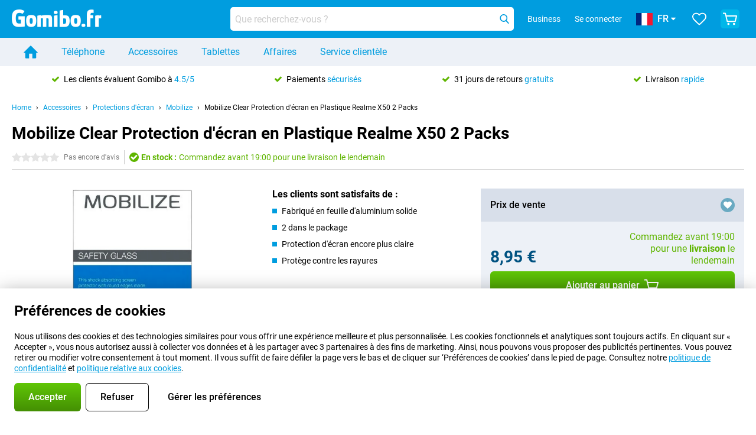

--- FILE ---
content_type: text/html; charset=UTF-8
request_url: https://www.gomibo.fr/accessoire-detail/mobilize-clear-protection-d-ecran-en-plastique-realme-x50-2-packs
body_size: 30953
content:
<!DOCTYPE html>

<html lang="fr-FR" data-lang="fr">
	<head>
		
						<title data-react-helmet="true">Mobilize Clear Protection d&#039;écran en Plastique Realme X50 2 Packs - Gomibo.fr</title>

			
				<meta http-equiv="Content-Type" content="text/html; charset=UTF-8" data-react-helmet="true">
				<meta http-equiv="X-UA-Compatible" content="IE=edge" data-react-helmet="true">

				<meta name="author" content="Gomibo.fr" data-react-helmet="true">
				<meta name="copyright" content="&copy; Gomibo.fr" data-react-helmet="true">
				<meta name="viewport" content="width=device-width, initial-scale=1" data-react-helmet="true">
				<meta name="format-detection" content="telephone=no" data-react-helmet="true">

				<meta name="google-site-verification" content="TvBeIyAFVVs_hVEQKqVUUEVnS6z23d06wqhdX3KgngM" data-react-helmet="true">

				<meta name="description" content="Tout voir sur le Mobilize Clear Protection d&#039;écran en Plastique Realme X50 2 Packs ici : images, caractéristiques, prix ✓ Commandez avant 19:00 pour une livraison le lendemain ✓ Retour gratuit jusqu&#039;à 31 jours" data-react-helmet="true">
				<meta name="robots" content="index,follow" data-react-helmet="true">
				<link rel="canonical" href="https://www.gomibo.fr/accessoire-detail/mobilize-clear-protection-d-ecran-en-plastique-realme-x50-2-packs" data-react-helmet="true">
			
			
					<link data-react-helmet="true" rel="alternate" href="https://www.belsimpel.nl/accessoire-detail/mobilize-plastic-clear-screenprotector-realme-x50-2-pack" hreflang="nl-nl">
					<link data-react-helmet="true" rel="alternate" href="https://www.gomibo.de/zubehoer-detail/mobilize-plastik-durchsichtige-displayschutzfolie-realme-x50-2-pack" hreflang="de-de">
					<link data-react-helmet="true" rel="alternate" href="https://www.gomibo.at/zubehoer-detail/mobilize-plastik-durchsichtige-displayschutzfolie-realme-x50-2-pack" hreflang="de-at">
					<link data-react-helmet="true" rel="alternate" href="https://www.gomibo.ie/accessory-detail/mobilize-plastic-clear-screenprotector-realme-x50-2-pack" hreflang="en-ie">
					<link data-react-helmet="true" rel="alternate" href="https://www.gomibo.be/nl/accessoire-detail/mobilize-plastic-clear-screenprotector-realme-x50-2-pack" hreflang="nl-be">
					<link data-react-helmet="true" rel="alternate" href="https://www.gomibo.be/fr/accessoire-detail/mobilize-clear-protection-d-ecran-en-plastique-realme-x50-2-packs" hreflang="fr-be">
					<link data-react-helmet="true" rel="alternate" href="https://www.gomibo.co.uk/accessory-detail/mobilize-plastic-clear-screenprotector-realme-x50-2-pack" hreflang="en-gb">
					<link data-react-helmet="true" rel="alternate" href="https://www.gomibo.se/en/accessory-detail/mobilize-plastic-clear-screenprotector-realme-x50-2-pack" hreflang="en-se">
					<link data-react-helmet="true" rel="alternate" href="https://www.gomibo.se/tillbehor-detaljer/mobilize-clear-skarmskydd-av-plast-realme-x50-tva-paket" hreflang="sv-se">
					<link data-react-helmet="true" rel="alternate" href="https://www.gomibo.ch/de/zubehoer-detail/mobilize-plastik-durchsichtige-displayschutzfolie-realme-x50-2-pack" hreflang="de-ch">
					<link data-react-helmet="true" rel="alternate" href="https://www.gomibo.ch/en/accessory-detail/mobilize-plastic-clear-screenprotector-realme-x50-2-pack" hreflang="en-ch">
					<link data-react-helmet="true" rel="alternate" href="https://www.gomibo.ch/it/accessorio-dettaglio/mobilize-clear-proteggi-schermo-in-plastica-realme-x50-confezione-da-2" hreflang="it-ch">
					<link data-react-helmet="true" rel="alternate" href="https://www.gomibo.ch/fr/accessoire-detail/mobilize-clear-protection-d-ecran-en-plastique-realme-x50-2-packs" hreflang="fr-ch">
					<link data-react-helmet="true" rel="alternate" href="https://www.gomibo.fi/en/accessory-detail/mobilize-plastic-clear-screenprotector-realme-x50-2-pack" hreflang="en-fi">
					<link data-react-helmet="true" rel="alternate" href="https://www.gomibo.fi/lisavarusteiden-tiedot/mobilize-muovi-clear-naytonsuoja-realme-x50-2-pack" hreflang="fi-fi">
					<link data-react-helmet="true" rel="alternate" href="https://www.gomibo.pl/en/accessory-detail/mobilize-plastic-clear-screenprotector-realme-x50-2-pack" hreflang="en-pl">
					<link data-react-helmet="true" rel="alternate" href="https://www.gomibo.pl/szczegoly-akcesoriow/mobilize-przezroczysta-plastikowa-oslona-ekranu-realme-x50-2-pak" hreflang="pl-pl">
					<link data-react-helmet="true" rel="alternate" href="https://www.gomibo.it/en/accessory-detail/mobilize-plastic-clear-screenprotector-realme-x50-2-pack" hreflang="en-it">
					<link data-react-helmet="true" rel="alternate" href="https://www.gomibo.it/accessorio-dettaglio/mobilize-clear-proteggi-schermo-in-plastica-realme-x50-confezione-da-2" hreflang="it-it">
					<link data-react-helmet="true" rel="alternate" href="https://www.gomibo.es/en/accessory-detail/mobilize-plastic-clear-screenprotector-realme-x50-2-pack" hreflang="en-es">
					<link data-react-helmet="true" rel="alternate" href="https://www.gomibo.es/accesorio-detalles/mobilize-clear-protector-de-pantalla-de-plastico-realme-x50-paquete-de-2" hreflang="es-es">
					<link data-react-helmet="true" rel="alternate" href="https://www.gomibo.cz/en/accessory-detail/mobilize-plastic-clear-screenprotector-realme-x50-2-pack" hreflang="en-cz">
					<link data-react-helmet="true" rel="alternate" href="https://www.gomibo.cz/prislusenstvi-podrobnosti/mobilize-plastovy-clear-ochrana-displeje-realme-x50-2-baleni" hreflang="cs-cz">
					<link data-react-helmet="true" rel="alternate" href="https://www.gomibo.no/en/accessory-detail/mobilize-plastic-clear-screenprotector-realme-x50-2-pack" hreflang="en-no">
					<link data-react-helmet="true" rel="alternate" href="https://www.gomibo.no/tilbehor-detailjer/mobilize-plastic-clear-skjermbeskytter-realme-x50-2-pak" hreflang="no-no">
					<link data-react-helmet="true" rel="alternate" href="https://www.gomibo.fr/en/accessory-detail/mobilize-plastic-clear-screenprotector-realme-x50-2-pack" hreflang="en-fr">
					<link data-react-helmet="true" rel="alternate" href="https://www.gomibo.fr/accessoire-detail/mobilize-clear-protection-d-ecran-en-plastique-realme-x50-2-packs" hreflang="fr-fr">
					<link data-react-helmet="true" rel="alternate" href="https://www.gomibo.dk/en/accessory-detail/mobilize-plastic-clear-screenprotector-realme-x50-2-pack" hreflang="en-dk">
					<link data-react-helmet="true" rel="alternate" href="https://www.gomibo.dk/tilbehor-detaljer/mobilize-clear-skaermbeskytter-af-plastik-realme-x50-2-pakker" hreflang="da-dk">
					<link data-react-helmet="true" rel="alternate" href="https://www.gomibo.gr/en/accessory-detail/mobilize-plastic-clear-screenprotector-realme-x50-2-pack" hreflang="en-gr">
					<link data-react-helmet="true" rel="alternate" href="https://www.gomibo.hr/en/accessory-detail/mobilize-plastic-clear-screenprotector-realme-x50-2-pack" hreflang="en-hr">
					<link data-react-helmet="true" rel="alternate" href="https://www.gomibo.cy/en/accessory-detail/mobilize-plastic-clear-screenprotector-realme-x50-2-pack" hreflang="en-cy">
					<link data-react-helmet="true" rel="alternate" href="https://www.gomibo.ee/en/accessory-detail/mobilize-plastic-clear-screenprotector-realme-x50-2-pack" hreflang="en-ee">
					<link data-react-helmet="true" rel="alternate" href="https://www.gomibo.hu/en/accessory-detail/mobilize-plastic-clear-screenprotector-realme-x50-2-pack" hreflang="en-hu">
					<link data-react-helmet="true" rel="alternate" href="https://www.gomibo.lu/en/accessory-detail/mobilize-plastic-clear-screenprotector-realme-x50-2-pack" hreflang="en-lu">
					<link data-react-helmet="true" rel="alternate" href="https://www.gomibo.lv/en/accessory-detail/mobilize-plastic-clear-screenprotector-realme-x50-2-pack" hreflang="en-lv">
					<link data-react-helmet="true" rel="alternate" href="https://www.gomibo.lt/en/accessory-detail/mobilize-plastic-clear-screenprotector-realme-x50-2-pack" hreflang="en-lt">
					<link data-react-helmet="true" rel="alternate" href="https://www.gomibo.mt/en/accessory-detail/mobilize-plastic-clear-screenprotector-realme-x50-2-pack" hreflang="en-mt">
					<link data-react-helmet="true" rel="alternate" href="https://www.gomibo.pt/en/accessory-detail/mobilize-plastic-clear-screenprotector-realme-x50-2-pack" hreflang="en-pt">
					<link data-react-helmet="true" rel="alternate" href="https://www.gomibo.pt/detalhe-acessorios/mobilize-plastic-clear-protector-de-ecra-realme-x50-pacote-de-2" hreflang="pt-pt">
					<link data-react-helmet="true" rel="alternate" href="https://www.gomibo.ro/en/accessory-detail/mobilize-plastic-clear-screenprotector-realme-x50-2-pack" hreflang="en-ro">
					<link data-react-helmet="true" rel="alternate" href="https://www.gomibo.sk/en/accessory-detail/mobilize-plastic-clear-screenprotector-realme-x50-2-pack" hreflang="en-sk">
					<link data-react-helmet="true" rel="alternate" href="https://www.gomibo.si/en/accessory-detail/mobilize-plastic-clear-screenprotector-realme-x50-2-pack" hreflang="en-si">
			

			
									<link
						rel="preconnect"
						href="//bsimg.nl"
												data-react-helmet="true"
					>
									<link
						rel="preconnect"
						href="//www.google-analytics.com"
												data-react-helmet="true"
					>
									<link
						rel="preconnect"
						href="//www.googletagmanager.com"
												data-react-helmet="true"
					>
									<link
						rel="preconnect"
						href="//googleads.g.doubleclick.net"
													crossorigin
												data-react-helmet="true"
					>
									<link
						rel="preconnect"
						href="//connect.facebook.net"
													crossorigin
												data-react-helmet="true"
					>
									<link
						rel="preconnect"
						href="//www.facebook.com"
													crossorigin
												data-react-helmet="true"
					>
									<link
						rel="preconnect"
						href="//s3-eu-west-1.amazonaws.com"
													crossorigin
												data-react-helmet="true"
					>
				
									<link href="https://www.googletagmanager.com/gtag/js?id=G-M00QZV6SD3" rel="preload" as="script">
				
									<script>
						(function(w, d, s, l, i, z) {
							w[l] = w[l] || [];
							w[l].push({
								'gtm.start': new Date().getTime(),
								event: 'gtm.js'
							});
							var f = d.getElementsByTagName(s)[0],
								j = d.createElement(s),
								dl = l != 'dataLayer' ? '&l=' + l : '';
							j.async = true;
							j.src = z + '/aabcona/gtm.js?id=' + i + dl;
							f.parentNode.insertBefore(j, f);
						})(window, document, 'script', 'dataLayer', 'GTM-5PX3C87F', 'https://www.gomibo.fr');
					</script>
							

			
			
				<meta name="theme-color" content="#009ddf" data-react-helmet="true"> 				<link rel="icon" type="image/png" href="https://bsimg.nl/assets/img/shared/branding/gomibo_fr/favicon/favicon-96x96.png" sizes="96x96" data-react-helmet="true" />
				<link rel="icon" type="image/svg+xml" href="https://bsimg.nl/assets/img/shared/branding/gomibo_fr/favicon/favicon.svg" data-react-helmet="true" />
				<link rel="shortcut icon" href="https://bsimg.nl/assets/img/shared/branding/gomibo_fr/favicon/favicon.ico" data-react-helmet="true" />
				<link rel="apple-touch-icon" sizes="180x180" href="https://bsimg.nl/assets/img/shared/branding/gomibo_fr/favicon/apple-touch-icon.png" data-react-helmet="true" />
			

			
							

			
				<meta name="twitter:card" content="summary_large_image" data-react-helmet="true">
									<meta name="twitter:site" content="@gomibo" data-react-helmet="true">
							

			
				<meta property="og:locale" content="fr_FR" data-react-helmet="true">
				<meta property="og:type" content="website" data-react-helmet="true">
				<meta property="og:site_name" content="Gomibo.fr" data-react-helmet="true">
				
					<meta property="og:url" content="https://www.gomibo.fr/accessoire-detail/mobilize-clear-protection-d-ecran-en-plastique-realme-x50-2-packs" data-react-helmet="true">
					<meta property="og:title" content="Mobilize Clear Protection d&#039;écran en Plastique Realme X50 2 Packs" data-react-helmet="true">
					<meta property="og:description" content="Bekijk hier alles over de Mobilize Clear Protection d&#039;écran en Plastique Realme X50 2 Packs: afbeeldingen, specificaties, prijzen. Bestel &#039;m, snel en voordelig bij Gomibo.fr!" data-react-helmet="true">
				
				
					<meta property="og:image" content="https://bsimg.nl/images/mobilize-plastic-clear-screenprotector-realme-x50-2-pack_3.png/N6OEu98Hyxv1DLmg_BIuv2NZ3d0%3D/fit-in/0x0/filters%3Aupscale%28%29" data-react-helmet="true">
					<meta property="og:image:secure_url" content="https://bsimg.nl/images/mobilize-plastic-clear-screenprotector-realme-x50-2-pack_3.png/N6OEu98Hyxv1DLmg_BIuv2NZ3d0%3D/fit-in/0x0/filters%3Aupscale%28%29" data-react-helmet="true">
					
						<meta property="og:image:width" content="325" data-react-helmet="true">
					
					
						<meta property="og:image:height" content="505" data-react-helmet="true">
					
				
			

			
			<script id="head_breadcrumbs" type="application/ld+json" data-react-helmet="true">
				{
    "@context": "https://schema.org",
    "@type": "BreadcrumbList",
    "itemListElement": [
        {
            "@type": "ListItem",
            "position": 1,
            "item": {
                "@id": "https://www.gomibo.fr/",
                "name": "Home"
            }
        },
        {
            "@type": "ListItem",
            "position": 2,
            "item": {
                "@id": "https://www.gomibo.fr/accessoires",
                "name": "Accessoires"
            }
        },
        {
            "@type": "ListItem",
            "position": 3,
            "item": {
                "@id": "https://www.gomibo.fr/protections-d-ecran",
                "name": "Protections d'\u00e9cran"
            }
        },
        {
            "@type": "ListItem",
            "position": 4,
            "item": {
                "@id": "https://www.gomibo.fr/protections-d-ecran/mobilize",
                "name": "Mobilize"
            }
        },
        {
            "@type": "ListItem",
            "position": 5,
            "item": {
                "@id": "https://www.gomibo.fr/accessoire-detail/mobilize-clear-protection-d-ecran-en-plastique-realme-x50-2-packs",
                "name": "Mobilize Clear Protection d'\u00e9cran en Plastique Realme X50 2 Packs"
            }
        }
    ]
}
			</script>
		

			
			<script id="head_schema" type="application/ld+json" data-react-helmet="true">
				{
    "@context": "https://schema.org",
    "@type": "Product",
    "name": "Mobilize Clear Protection d'\u00e9cran en Plastique Realme X50 2 Packs",
    "image": [
        "https://bsimg.nl/images/mobilize-plastic-clear-screenprotector-realme-x50-2-pack_3.png/N6OEu98Hyxv1DLmg_BIuv2NZ3d0%3D/fit-in/0x0/filters%3Aupscale%28%29"
    ],
    "url": "https://www.gomibo.fr/accessoire-detail/mobilize-clear-protection-d-ecran-en-plastique-realme-x50-2-packs",
    "description": "\u00c0 propos du Mobilize Clear Protection d'\u00e9cran en Plastique Realme X50 2 Packs : sp\u00e9cifications, avis, contrats, actualit\u00e9s, conseils et astuces, foire aux questions, accessoires et commande du produit !",
    "gtin13": "8718256943041",
    "sku": "MOB-SPC-RMX505G",
    "brand": {
        "@type": "Thing",
        "name": "Mobilize"
    },
    "offers": {
        "@type": "Offer",
        "priceCurrency": "EUR",
        "price": "8.95",
        "url": "https://www.gomibo.fr/accessoire-detail/mobilize-clear-protection-d-ecran-en-plastique-realme-x50-2-packs",
        "itemCondition": "https://schema.org/NewCondition",
        "availability": "https://schema.org/InStock",
        "seller": {
            "@type": "Organization",
            "name": "Gomibo.fr",
            "url": "https://www.gomibo.fr",
            "logo": "https://bsimg.nl/assets/img/shared/branding/gomibo_fr/social/share_logo.png",
            "email": "info@gomibo.fr",
            "telephone": "+33805983660"
        }
    }
}
			</script>
		

							<script>
					try {
						if (!/^(?!Windows).*Linux.*Android [0-9]+[0-9.]*/i.test(navigator.userAgent)) {
							var document_head = document.getElementsByTagName('head')[0];
							var fonts_css_link = document.createElement('link');
							fonts_css_link.rel = 'stylesheet';
							fonts_css_link.type = 'text/css';
							fonts_css_link.media = 'screen';
														fonts_css_link.href = "/assets/css/responsive/gomibo/fonts.css?57619e445f74a8f4813f54ec89280902";
							document_head.appendChild(fonts_css_link);
						}
					} catch (err) {
											}
				</script>
			
						<script type="module" src="/assets/react/vendor.js?719b26a265f96ecdf9d0"></script>
			<script type="module" src="/assets/react/commons.js?3087ca1da660f7a1035e"></script>
			<script type="module" src="/assets/react/app.js?1751a02631d8460c4222"></script>
			<script type="module" src="/assets/react/header.js?9a1d199f0597956cd86e"></script>
			
	<script type="module" src="/assets/react/productdetail.js?b3a862aba02bd40e3755"></script>
	<link rel="preload" as="image" href="https://bsimg.nl/assets/img/shared/branding/gomibo_fr/logo/site_header.png">
			<link rel="preload" as="image" href="https://bsimg.nl/images/mobilize-plastic-clear-screenprotector-realme-x50-2-pack_3.png/bAnLRDKWXRnb0l4DLaqHIDHOZTE%3D/fit-in/365x365/filters%3Aformat%28png%29%3Aupscale%28%29" imagesrcset="https://bsimg.nl/images/mobilize-plastic-clear-screenprotector-realme-x50-2-pack_3.png/aRlC7DShvqpPmMD6hi_L_TAXKVc%3D/fit-in/365x365/filters%3Aformat%28webp%29%3Aupscale%28%29 365w,https://bsimg.nl/images/mobilize-plastic-clear-screenprotector-realme-x50-2-pack_3.png/EdUkL6VFiosX_TD0PEkV0zbZDsA%3D/fit-in/730x730/filters%3Aformat%28webp%29%3Aupscale%28%29 730w,https://bsimg.nl/images/mobilize-plastic-clear-screenprotector-realme-x50-2-pack_3.png/3UznUmJ5_jgIHI6otPOYbxNSMpc%3D/fit-in/1095x1095/filters%3Aformat%28webp%29%3Aupscale%28%29 1095w" imagesizes="100vw">
	

						
						

    	<script data-name="windowVariable">window.allowSentry = "true"</script>
	<script data-name="windowVariable">window.deployedGitSha = "3783ec6254664f19db1259c09a4d158d30600c73"</script>
	<script data-name="windowVariable">window.sentryDsn = "https://748af9a1ce5f480290c68043c76a1ea2@sentry.belsimpel.nl/11"</script>
	<script data-name="windowVariable">window.staggeredVariations = "null"</script>



                        	<script data-name="windowVariable">window.translations = "[{\"fr\":{\"\":\"\",\"%number_of_reviews% verified review\":[\"{count, plural,\",\"one {%number_of_reviews% avis v\\u00e9rifi\\u00e9}\",\"other {%number_of_reviews% avis v\\u00e9rifi\\u00e9s}\",\"}\"],\"%number_of_stars% star\":[\"{count, plural,\",\"one {%number_of_stars% \\u00e9toile}\",\"other {%number_of_stars% \\u00e9toiles}\",\"}\"],\"(This review is) about [provider name]\\u0004about %provider_name%\":\"concerne %provider_name%\",\"(This review is) about the [variant name]\\u0004about the %variant_name%\":\"\\u00e1 propos de %variant_name%\",\"(excl. VAT)\":\"(hors TVA)\",\"(provider dependent)\":\"(selon le fournisseur)\",\"9701 DA\":\"9701 DA\",\"Add %product_name% to your shopping cart\":\"Ajout\\u00e9 %product_name% \\u00e0 votre panier d\'achat\",\"All news articles\":\"Tous les articles\",\"All pros & cons\":\"Tout les pours & contres\",\"All reviews\":\"Tous les avis\",\"Buy a SIM Free %product_group_name%? The options:\":\"Acheter une carte SIM gratuite %product_group_name% ? Les options :\",\"Buy the %product_group_name%? The options:\":\"Acheter le %product_group_name% ? Les options :\",\"Capacity\":\"Capacit\\u00e9\",\"Capacity:\":\"Capacit\\u00e9:\",\"Change address\":\"Changement d\'adresse\",\"Check postal code\":\"V\\u00e9rifier le code postal\",\"Choose your provider...\":\"Choisissez votre fournisseur...\",\"Colour\":\"Couleur\",\"Colour and capacity\":\"Couleur et capacit\\u00e9\",\"Colour and capacity:\":\"Couleur et capacit\\u00e9:\",\"Colour:\":\"Couleur:\",\"Complete description\":\"Description compl\\u00e8te\",\"Con\":\"Contre\",\"Condition:\":\"Condition :\",\"Confirm\":\"Confirmer\",\"Delivery time\":\"D\\u00e9lai de livraison\",\"Detailed specifications\":\"Sp\\u00e9cifications d\\u00e9taill\\u00e9es\",\"Device upfront\":\"Appareil \\u00e0 l\'avance\",\"Enter your email address\":\"Entrez votre adresse e-mail\",\"Estimated retail price\":\"Prix de vente estim\\u00e9\",\"Everything about %provider% and your contract\":\"Tout sur %provider% et votre contrat\",\"Everything about the %product_group_name%\":\"Tout ce qui concerne le %product_group_name%\",\"Excl. VAT\":\"Hors TVA\",\"Go straight to:\":\"Aller directement \\u00e0 :\",\"Hide compatible products\":\"Masquer les produits compatibles\",\"House number\":\"Num\\u00e9ro\",\"House number:\":\"Num\\u00e9ro:\",\"How are our reviews created?\":\"Comment nos avis sont-ils cr\\u00e9\\u00e9s ?\",\"I recommend this product\":\"Je recommande ce produit\",\"Icon %name%\":\"Icon %name%\",\"In stock\":\"En stock\",\"In stock:\":\"En stock :\",\"Incl. VAT\":\"Avec TVA\",\"Information\":\"Information\",\"Keep me updated\":\"Tenez-moi au courant\",\"Language:\":\"Langue :\",\"Loading...\":\"Chargement...\",\"More information\":\"Plus d\'informations\",\"More videos\":\"Plus de vid\\u00e9os\",\"News article contains a video\":\"L\'article contient un vid\\u00e9o\",\"No reviews yet\":\"Pas encore d\'avis\",\"Not in stock\":\"Pas en stock\",\"Not in stock %clr_grey_dark%%plain%at this store %with_provider% %end_plain%%end_clr_grey_dark%\":\"N\'est pas en stock %clr_grey_dark%%plain% dans ce magasin %with_provider% %end_plain%%end_clr_grey_dark%\",\"Not in stock %clr_grey_dark%%plain%at this store%end_plain%%end_clr_grey_dark%\":\"N\'est pas en stock %clr_grey_dark%%plain% dans ce magasin%end_plain%%end_clr_grey_dark%\",\"Order\":\"Commander\",\"Play video\":\"Lire la vid\\u00e9o\",\"Postal code\":\"Code postal\",\"Postal code:\":\"Code postal:\",\"Price\":\"Prix\",\"Pro\":\"Pour\",\"Provider-dependent delivery time\":\"D\\u00e9lai de livraison d\\u00e9pendant du fournisseur\",\"Rate this review with a \'thumbs down\'\":\"\\u00c9valuer cet avis avec un \'avis negatif\'\",\"Rate this review with a \'thumbs up\'\":\"\\u00c9valuer cet avis avec un \'avis positif\'\",\"Repairability index\":\"Indice de r\\u00e9parabilit\\u00e9\",\"Retail price\":\"Prix de vente\",\"Scroll down for more information\":\"Faites d\\u00e9filer la page pour plus d\'informations\",\"See terms and conditions for special offers\":\"Voir les conditions g\\u00e9n\\u00e9rales des offres sp\\u00e9ciales\",\"Select your bundle:\":\"S\\u00e9lectionnez votre offre group\\u00e9e :\",\"Show all compatible products (%amount%)\":\"Afficher tous les produits compatibles (%amount%)\",\"Something went wrong while saving your rating. Please try again in a few minutes.\":\"Une erreur s\'est produite lors de l\'enregistrement de votre \\u00e9valuation. Veuillez r\\u00e9essayer dans quelques minutes.\",\"Sort by:\":\"Trier par :\",\"Special Offer:\":\"Offre sp\\u00e9ciale :\",\"Storage\":\"Stockage\",\"Store availability\":\"Disponibilit\\u00e9 des magasins\",\"Store:\":[\"{count, plural,\",\"one {Magasin :}\",\"other {Magasins :}\",\"}\"],\"Suffix\":\"Suffixe\",\"The %product_name% is compatible to use in combination with the following phones and tablets.\":\"Le %product_name% est compatible en combinaison avec les t\\u00e9l\\u00e9phones et tablettes suivants.\",\"The benefits of ordering at %domain_name%\":\"Les avantages de commander chez %domain_name%\",\"Tip!\":\"Astuce !\",\"Video\":\"Vid\\u00e9o\",\"Video:\":\"Vid\\u00e9o :\",\"View all outlets\":\"Voir tous les points de vente\",\"View frequencies\":\"Vue des fr\\u00e9quences\",\"You cannot re-rate this review\":\"Vous ne pouvez pas re-\\u00e9valuer cet avis\",\"Your email address\":\"Votre adresse email\",\"a\":\"a\",\"excl. VAT\":\"hors TVA\",\"from:\":\"de:\"}},{\"fr\":{\"\":\"\",\"%bold%Please note!%end_bold% Certain products have been removed from your favourites list because they are no longer available or the bundle has changed.\":\"%bold%Important !%end_bold% Certains produits ont \\u00e9t\\u00e9 retir\\u00e9s de votre liste de favoris parce qu\'ils ne sont plus disponibles ou que l\'offre a chang\\u00e9.\",\"%contract_duration_in_months% month\":[\"{count, plural,\",\"one {%contract_duration_in_months% mois}\",\"other {%contract_duration_in_months% mois}\",\"}\"],\"%credit% prepaid credit\":\"%credit% cr\\u00e9dit pr\\u00e9pay\\u00e9\",\"%number% options selected\":\"%number% options choisies\",\"%number_of_items% item\":[\"{count, plural,\",\"one {%number_of_items% article}\",\"other {%number_of_items% articles}\",\"}\"],\"%number_of_orders% pending order\":[\"{count, plural,\",\"one {%number_of_orders% commande en cours}\",\"other {%number_of_orders% commandes en cours}\",\"}\"],\"%number_of_reviews% review\":[\"{count, plural,\",\"one {%number_of_reviews% avis}\",\"other {%number_of_reviews% avis}\",\"}\"],\"%number_of_reviews% verified review\":[\"{count, plural,\",\"one {%number_of_reviews% avis v\\u00e9rifi\\u00e9}\",\"other {%number_of_reviews% avis v\\u00e9rifi\\u00e9s}\",\"}\"],\"%number_of_stars% star\":[\"{count, plural,\",\"one {%number_of_stars% \\u00e9toile}\",\"other {%number_of_stars% \\u00e9toiles}\",\"}\"],\"%provider_name% Data Only contract\":\"%provider_name% Contrat de donn\\u00e9es uniquement\",\"%provider_name% Data Only upgrade\":\"%provider_name% Mise \\u00e0 niveau des donn\\u00e9es uniquement\",\"%provider_name% Sim Only contract\":\"%provider_name% Contrat Sim uniquement\",\"%provider_name% Sim Only contract - Young\":\"%provider_name% Contrat Sim uniquement - Jeunesse\",\"%provider_name% Sim Only upgrade\":\"%provider_name% Mise \\u00e0 niveau contrat SIM uniquement\",\"%provider_name% Sim Only upgrade - Young\":\"%provider_name% Mise \\u00e0 niveau contrat SIM uniquement - Jeunesse\",\"%provider_name% contract\":\"%provider_name% contrat\",\"%provider_name% contract - Young\":\"%provider_name% contrat - Jeunesse\",\"%provider_name% upgrade\":\"%provider_name% mise \\u00e0 niveau\",\"%provider_name% upgrade - Young\":\"%provider_name% mise \\u00e0 niveau - Jeunesse\",\"(excl. VAT):\":\"(hors TVA) :\",\"1 year\":\"1 an\",\"2 year\":\"2 ans\",\"3-in-1 SIM card\":\"Carte SIM 3-en-1\",\"A letter with a simple step-by-step plan is included with the delivered SIM card. We will transfer your own phone number to your new SIM card on the same day that you perform these steps.\":\"Un courrier contenant un plan simple, \\u00e9tape par \\u00e9tape, est inclus avec la carte SIM livr\\u00e9e. Nous transf\\u00e9rerons votre propre num\\u00e9ro de t\\u00e9l\\u00e9phone sur votre nouvelle carte SIM le jour m\\u00eame o\\u00f9 vous effectuerez ces d\\u00e9marches.\",\"A verification token has been sent to your email address. Fill in this verification token to log in.\":\"Un jeton de v\\u00e9rification a \\u00e9t\\u00e9 envoy\\u00e9 \\u00e0 votre adresse \\u00e9lectronique. Remplissez ce jeton de v\\u00e9rification pour vous connecter.\",\"Accessories made for the %device_name% - Recommended by our experts\":\"Accessoires con\\u00e7us pour le %device_name% - Recommand\\u00e9 par nos experts\",\"Add %product_name% to your shopping cart\":\"Ajout\\u00e9 %product_name% \\u00e0 votre panier d\'achat\",\"Add products to your favourites by clicking on \":\"Ajoutez des produits \\u00e0 vos favoris en cliquant sur \",\"Add to your favourites\":\"Ajouter \\u00e0 vos favoris\",\"Added\":\"Ajout\\u00e9\",\"Added to your shopping cart\":\"Ajout\\u00e9 \\u00e0 votre panier d\'achat\",\"After %amount% month:\":[\"{count, plural,\",\"one {Apr\\u00e8s %amount% mois :}\",\"other {Apr\\u00e8s %amount% mois :}\",\"}\"],\"All options\":\"Toutes les options\",\"Already have an account?\":\"Vous avez d\\u00e9j\\u00e0 un compte ?\",\"Amount\":\"Montant\",\"Amount:\":\"Montant :\",\"Are you staying with the same provider?\":\"Vous allez conserver le m\\u00eame fournisseur ?\",\"As the name suggests, you\'ll receive 3 sizes in 1.\":\"Comme son nom l\'indique, vous recevrez 3 tailles en 1.\",\"At home or at work:\":\"\\u00c0 la maison ou au travail :\",\"At home, at work, or via PostNL pick-up point:\":\"\\u00c0 domicile, au travail ou via un point de retrait de PostNL :\",\"Business\":\"Entreprise\",\"By entering your details, you agree to our privacy statement.\":\"En saisissant vos coordonn\\u00e9es, vous acceptez notre d\\u00e9claration de confidentialit\\u00e9.\",\"Cable connection\":\"Connexion du c\\u00e2ble\",\"Can you transfer %number%?\":\"Pouvez-vous transf\\u00e9rer %number% ?\",\"Change shopping cart\":\"Modifier le panier d\'achat\",\"Check now\":\"V\\u00e9rifier maintenant\",\"Check other data\":\"V\\u00e9rifier les autres donn\\u00e9es\",\"Check with %current_provider% if you can already take or renew %phone_number% and see your personal discount\":\"V\\u00e9rifiez avec %current_provider% si vous pouvez d\\u00e9j\\u00e0 effectuer une mise \\u00e0 niveau ou un transfert %phone_number%:\",\"Check with %current_provider% whether you can already upgrade or transfer %phone_number%:\":\"V\\u00e9rifiez avec %current_provider% si vous pouvez d\\u00e9j\\u00e0 effectuer une mise \\u00e0 niveau ou un transfert %phone_number%:\",\"Choose your bundle\":\"Choisissez votre forfait\",\"Choose your provider...\":\"Choisissez votre fournisseur...\",\"Choose your upgrade\":\"Choisissez votre mise \\u00e0 niveau\",\"Clear entered value\":\"Effacer la valeur entr\\u00e9e\",\"Click on the link in the email to activate your account.\":\"Cliquez sur le lien contenu dans l\'e-mail pour activer votre compte.\",\"Click on the link in the email to reset your password.\":\"Cliquez sur le lien figurant dans l\'e-mail pour r\\u00e9initialiser votre mot de passe.\",\"Close\":\"Fermer\",\"Close this message\":\"Fermer ce message\",\"Compact version\\u0004Add to cart\":\"Au panier\",\"Confirm\":\"Confirmer\",\"Confirm that this is you\":\"Confirmez que c\'est bien vous\",\"Continue\":\"Continuer\",\"Continue shopping\":\"Poursuivre les achats\",\"Contract:\":\"Contrat :\",\"Copper connection\":\"Connexion en cuivre\",\"Create a new password for\":\"Cr\\u00e9er un nouveau mot de passe pour\",\"Create account\":\"Cr\\u00e9er un compte\",\"Create password\":\"Cr\\u00e9er un mot de passe\",\"Credit after registration at the provider.\":\"Cr\\u00e9dit apr\\u00e8s inscription aupr\\u00e8s du prestataire.\",\"DSL connection\":\"Connexion DSL\",\"Date of birth\":\"Date de naissance\",\"Delete\":\"Supprimer\",\"Detailed information\":\"Informations d\\u00e9taill\\u00e9es\",\"Device payment:\":\"Paiement de l\'appareil :\",\"Device upfront\":\"Appareil \\u00e0 l\'avance\",\"Didn\'t receive an email? Please check your spam folder, or request the verification email again by\":\"Vous n\'avez pas re\\u00e7u d\'email ? Veuillez v\\u00e9rifier votre dossier spam, ou demandez \\u00e0 nouveau l\'e-mail de v\\u00e9rification par\",\"Didn\'t receive an email? Please check your spam folder, or request the verification email again in %time% seconds.\":\"Vous n\'avez pas re\\u00e7u d\'e-mail ? Veuillez v\\u00e9rifier votre dossier de spam, ou demandez \\u00e0 nouveau l\'e-mail de v\\u00e9rification dans %time% secondes.\",\"Do you get a loyalty discount?\":\"B\\u00e9n\\u00e9ficiez-vous d\'une remise de fid\\u00e9lit\\u00e9 ?\",\"Do you keep getting this message? Please try again in a couple of minutes.\":\"Vous continuez \\u00e0 recevoir ce message ? Veuillez r\\u00e9essayer dans quelques minutes.\",\"Do you want to save your favourites and be able to view them again at a later time?\":\"Voulez-vous enregistrer vos favoris pour pouvoir les consulter \\u00e0 nouveau ult\\u00e9rieurement ?\",\"Don\'t have an account yet?\":\"Vous n\'avez pas encore de compte ?\",\"Don\'t lose sight of your favourites!\":\"Ne perdez pas de vue vos favoris !\",\"Don\'t worry - free 31-day return period\":\"Ne vous inqui\\u00e9tez pas : vous disposez d\'une p\\u00e9riode de retour gratuite de 31 jours\",\"Done in 2 minutes.\":\"L\'affaire est men\\u00e9e en 2 minutes.\",\"Email address\":\"Adresse email\",\"Enter your current phone number\":\"Entrez votre num\\u00e9ro de t\\u00e9l\\u00e9phone actuel\",\"Enter your email address so we can send you an email to activate your account.\":\"Entrez votre adresse e-mail pour que nous puissions vous envoyer un e-mail d\'activation de votre compte.\",\"Enter your email address so we can send you an email to reset your password.\":\"Entrez votre adresse e-mail pour que nous puissions vous envoyer un e-mail de r\\u00e9initialisation de votre mot de passe.\",\"Excl. VAT\":\"Hors TVA\",\"Expected delivery time:\":\"D\\u00e9lai de livraison pr\\u00e9vu :\",\"External shop reviews\":\"Avis externes des magasins\",\"Featured deal!\":\"Offre sp\\u00e9ciale !\",\"Fiber connection\":\"Connexion en fibre optique\",\"Find and select your model\":\"Trouvez et s\\u00e9lectionnez votre mod\\u00e8le\",\"First month from %old_price% per month now only:\":[\"{count, plural,\",\"one {Premier mois \\u00e0 partir de %old_price% par mois maintenant seulement :}\",\"other {Les premiers %discount_period% mois \\u00e0 partir de %old_price% par mois maintenant seulement :}\",\"}\"],\"First month:\":[\"{count, plural,\",\"one {Le premier mois :}\",\"other {Les premiers %amount% mois :}\",\"}\"],\"For questions or persisting problems, you can always reach us via\":\"Pour toute question ou probl\\u00e8me persistant, vous pouvez toujours nous joindre \\u00e0 l\'adresse suivante\",\"For your %provider% contract\":\"Pour votre contrat %provider%\",\"Forgot your password?\":\"Vous avez oubli\\u00e9 votre mot de passe ?\",\"From the moment that your number is transferred to %provider_name%, your old contract will be cancelled.\":\"D\\u00e8s que votre num\\u00e9ro aura \\u00e9t\\u00e9 transf\\u00e9r\\u00e9 vers %provider_name%, votre ancien contrat sera r\\u00e9sili\\u00e9.\",\"From the moment that your number is transferred, your old contract will be cancelled.\":\"D\\u00e8s que votre num\\u00e9ro aura \\u00e9t\\u00e9 transf\\u00e9r\\u00e9, votre ancien contrat sera r\\u00e9sili\\u00e9.\",\"Get a loyalty discount! Which products are already registered to your address?\":\"B\\u00e9n\\u00e9ficiez d\'une remise de fid\\u00e9lit\\u00e9 ! Quels sont les produits d\\u00e9j\\u00e0 enregistr\\u00e9s \\u00e0 votre adresse ?\",\"Hide\":\"Masquer\",\"House number\":\"Num\\u00e9ro\",\"Imperative\\u0004Log in\":\"Se connecter\",\"Imperative\\u0004create an account.\":\"cr\\u00e9er un compte.\",\"In order to qualify for the loyalty discount of %selector%, you need more %provider% products.\":\"Pour b\\u00e9n\\u00e9ficier de la remise de fid\\u00e9lit\\u00e9 %selector%, il vous faut plus de produits %provider%.\",\"In stock\":\"En stock\",\"In the meantime, you\'ll be able to use your old SIM card.\":\"En attendant, vous pourrez continuer \\u00e0 utiliser votre ancienne carte SIM.\",\"Incl. VAT\":\"Avec TVA\",\"Invalid address.\":\"Adresse non valide.\",\"Invalid date of birth.\":\"Date de naissance non valide.\",\"It doesn\'t matter which provider you\'ve chosen.\":\"Et ce, quel que soit le fournisseur que vous avez choisi.\",\"Leave blank to view all results\":\"Laissez la zone vide pour afficher tous les r\\u00e9sultats\",\"Less options\":\"Moins d\'options\",\"Loading...\":\"Chargement...\",\"Log in\":\"Se connecter\",\"Log in to %brand_name%\":\"Se connecter \\u00e0 %brand_name%\",\"Log in with your order number\":\"Connectez-vous avec votre num\\u00e9ro de commande\",\"Login\":\"Connexion\",\"Long per month\\u0004Total per month:\":\"Total par mois :\",\"Medium\":\"Moyen\",\"Micro SIM card\":\"Carte Micro SIM\",\"Mini SIM card\":\"Mini carte SIM\",\"Minimum 8 characters\":\"Minimum 8 caract\\u00e8res\",\"Minimum age of contracts is 18 years. Is the contract in the name of your parent(s)? Fill in the details that are known to the provider.\":\"L\'\\u00e2ge minimum requis pour un contrat est de 18 ans. Le contrat est-il au nom de vos parents ou de l\'un de vos parents ? Indiquez les informations qui sont connues du fournisseur.\",\"Monthly terminable\":\"Mensuel r\\u00e9siliable\",\"More information\":\"Plus d\'informations\",\"Most new smartphones use this type of SIM card.\":\"La plupart des nouveaux smartphones utilisent ce type de carte SIM.\",\"Nano SIM card\":\"Carte Nano SIM\",\"New contract\":\"Nouveau contrat\",\"New:\":\"Nouveau :\",\"Next\":\"Suivant\",\"No connection charge and done in 2 minutes.\":\"Sans frais de connexion et le tout en 2 minutes.\",\"No double charges\":\"Pas de frais en double\",\"No email address has been entered.\":\"Aucune adresse \\u00e9lectronique n\'a \\u00e9t\\u00e9 entr\\u00e9e.\",\"No results found\":\"Aucun r\\u00e9sultat trouv\\u00e9\",\"No results found.\":\"Aucun r\\u00e9sultat trouv\\u00e9.\",\"No reviews yet\":\"Pas encore d\'avis\",\"Not in stock\":\"Pas en stock\",\"Number Transfer Guarantee\":\"Garantie de transfert de num\\u00e9ros\",\"Number of items:\":\"Nombre d\'articles :\",\"On the number transfer date, your number will be transferred to your new SIM card.\":\"\\u00c0 la date du transfert, votre num\\u00e9ro sera transf\\u00e9r\\u00e9 sur votre nouvelle carte SIM.\",\"One-off %provider% connection charge, charged on the first invoice:\":\"Frais de connexion uniques %provider%, factur\\u00e9s avec la premi\\u00e8re facture :\",\"Oops, an error occurred!\":\"A\\u00efe, une erreur s\'est produite !\",\"Order\":\"Commander\",\"Order now\":\"Commander maintenant\",\"Order number\":\"Num\\u00e9ro de commande\",\"Order number:\":\"Num\\u00e9ro de commande :\",\"Outlet devices\":\"Appareils Outlet\",\"Outlet from %span%%price%%end_span%\":\"Outlet de %span%%price%%end_span%\",\"Password\":\"Mot de passe\",\"Password for %brand_name%\":\"Mot de passe de %brand_name%\",\"Per MB:\":\"Par Mo :\",\"Per min: %cost% (to landline)\":\"Par minute : %cost% (vers un t\\u00e9l\\u00e9phone fixe)\",\"Per min: %cost% (to mobile phone)\":\"Par min : %cost% (vers le t\\u00e9l\\u00e9phone mobile)\",\"Per text:\":\"Par SMS :\",\"Pick up in a %brand_name% store: free of charge\":\"Retrait dans un magasin %brand_name%: gratuit\",\"Postal code\":\"Code postal\",\"Pre-order\":\"Pr\\u00e9-commande\",\"Previous\":\"Pr\\u00e9c\\u00e9dent\",\"Price\":\"Prix\",\"Price details:\":\"D\\u00e9tails du prix :\",\"Price prepaid SIM card:\":\"Prix de la carte SIM pr\\u00e9pay\\u00e9e :\",\"Price replacement SIM card:\":\"Prix de la carte SIM de remplacement :\",\"Proceed to checkout\":\"Passer au paiement\",\"Ready\":\"Pr\\u00eat\",\"Receive your new phone tomorrow.\":\"Recevez votre nouveau t\\u00e9l\\u00e9phone demain.\",\"Register\":\"S\'inscrire\",\"Register at %brand_name%\":\"S\'inscrire \\u00e0 %brand_name%\",\"Remove from your favourites\":\"Reitrer de vos favoris\",\"Resend activation link\":\"Renvoyer le lien d\'activation\",\"SIM card type:\":\"Type de carte SIM :\",\"SIM card with %credit% prepaid credit\":\"Carte SIM avec %credit% cr\\u00e9dit pr\\u00e9pay\\u00e9\",\"Save money with Sim Only or choose a new device.\":\"\\u00c9conomisez de l\'argent avec une offre Sim uniquement ou choisissez un nouvel appareil.\",\"Seamless transfer\":\"Transfert transparent\",\"Search\":\"Rechercher\",\"Select the products that are already active on your address, besides your current phone subscription, and immediately check out the extra benefits you\'ll receive.\":\"S\\u00e9lectionnez les produits qui sont d\\u00e9j\\u00e0 actifs pour votre adresse, en plus de votre propre contrat de t\\u00e9l\\u00e9phone actuel, et v\\u00e9rifiez imm\\u00e9diatement les avantages suppl\\u00e9mentaires que vous recevrez.\",\"Select the products that, in addition to your current order, are already active at your address:\":\"S\\u00e9lectionnez les produits qui sont d\\u00e9j\\u00e0 actifs sur votre adresse :\",\"Select your current network\":\"S\\u00e9lectionnez votre r\\u00e9seau actuel\",\"Select your current provider\":\"S\\u00e9lectionnez votre fournisseur actuel\",\"Send email\":\"Envoyer un email\",\"Shipping fees:\":\"Frais d\'exp\\u00e9dition :\",\"Short per month\\u0004Total per month:\":\"Total par mois :\",\"Show\":\"Afficher\",\"Sign up for an email notification when this product comes back in stock\":\"Inscrivez-vous pour recevoir une notification a votre adresse \\u00e9lectronique quand ce produit est encore en stock\",\"Skip check\":\"Sauter le contr\\u00f4le\",\"Something went wrong. Our colleagues were automatically notified of the problem.\":\"Une erreur s\'est produite. Nos coll\\u00e8gues ont \\u00e9t\\u00e9 inform\\u00e9s automatiquement du probl\\u00e8me.\",\"Stock:\":\"Stock :\",\"Strength:\":\"Force :\",\"Strong\":\"Fort\",\"Suffix\":\"Suffixe\",\"The %bold%%product_name%%end_bold% has been added to your shopping cart\":\"Le %bold%%product_name%%end_bold% a \\u00e9t\\u00e9 ajout\\u00e9 \\u00e0 votre panier d\'achat\",\"The email address and password combination is not registered with us. Did you\":\"La combinaison d\'adresse \\u00e9lectronique et de mot de passe n\'est pas enregistr\\u00e9e chez nous. Avez-vous\",\"The email address you entered is not valid. Please check whether the email address contains an @, a period, and no spacing.\":\"L\'adresse email que vous avez entr\\u00e9e n\'est pas valide. Veuillez v\\u00e9rifier si l\'adresse email contient un @, un point et aucun espace vierge.\",\"The following sizes are included:\":\"Les tailles suivantes sont incluses :\",\"The link has expired. Click on the button below to receive a new email to reset your password.\":\"Le lien a expir\\u00e9. Cliquez sur le bouton ci-dessous pour recevoir un nouvel e-mail afin de r\\u00e9initialiser votre mot de passe.\",\"The link to activate your account has expired. Enter your email address to receive a new activation link.\":\"Le lien d\'activation de votre compte a expir\\u00e9. Entrez votre adresse email \\u00e9lectronique pour recevoir un nouveau lien d\'activation.\",\"The order number you entered is not valid.\":\"Le num\\u00e9ro de commande que vous avez entr\\u00e9 n\'est pas valide.\",\"The password you entered contains invalid characters.\":\"Le mot de passe que vous avez entr\\u00e9 contient des caract\\u00e8res non valides.\",\"The password you entered is too long.\":\"Le mot de passe que vous avez entr\\u00e9 est trop long.\",\"The password you entered is too short.\":\"Le mot de passe que vous avez entr\\u00e9 est trop court.\",\"The requested order could not be found.\":\"La commande demand\\u00e9e n\'a pas \\u00e9t\\u00e9 trouv\\u00e9e.\",\"Then choose an upgrade.\":\"Dans ce cas, choisissez une mise \\u00e0 niveau.\",\"There have been too many unsuccessful attempts. Please try again in a couple of minutes.\":\"Il y a eu trop de tentatives infructueuses. Veuillez r\\u00e9essayer dans quelques minutes.\",\"There have been too many unsuccessful login attempts. Please try again in a couple of minutes.\":\"Il y a eu trop de tentatives de connexion infructueuses. Veuillez r\\u00e9essayer dans quelques minutes.\",\"These are your benefits:\":\"Voici vos avantages :\",\"This is the biggest type of SIM card and it is not used in smartphones.\":\"Il s\'agit du plus grand type de carte SIM et elle n\'est pas utilis\\u00e9e avec les smartphones.\",\"This is the smallest type of SIM card.\":\"Il s\'agit du plus petit type de carte SIM.\",\"This size is sometimes used in older smartphones.\":\"Cette taille est parfois utilis\\u00e9e sur les anciens smartphones.\",\"This way, you won\'t face double charges.\":\"De cette fa\\u00e7on, vous n\'aurez pas \\u00e0 supporter des frais en double.\",\"Tip!\":\"Astuce !\",\"To shopping cart\":\"Aller au panier d\'achat\",\"Transfer service\":\"Service de transfert\",\"Unknown SIM card type\":\"Type de carte SIM inconnu\",\"Until the transfer date, your old provider will make sure you can use your number under the old terms and conditions.\":\"Jusqu\'\\u00e0 la date du transfert, votre ancien fournisseur veillera \\u00e0 ce que vous puissiez utiliser votre num\\u00e9ro selon les conditions pr\\u00e9c\\u00e9dentes.\",\"Upfront payment device:\":\"Dispositif de paiement anticip\\u00e9 :\",\"Upgrade\":\"Mettre \\u00e0 niveau\",\"Upgrade contract\":\"Mettre \\u00e0 niveau le contrat\",\"Upgrade with a new phone now!\":\"Faites une mise \\u00e0 niveau maintenant avec un nouveau t\\u00e9l\\u00e9phone !\",\"Valid in the %country_name%:\":\"Valable dans le %country_name% :\",\"Verification Token\":\"Jeton de v\\u00e9rification\",\"Via a PostNL pick-up point:\":\"Via un point de collecte de PostNL :\",\"View all terms and conditions before using in %country_name%.\":\"Consultez toutes les conditions g\\u00e9n\\u00e9rales avant une utilisation dans %country_name%.\",\"View details\":\"Voir les d\\u00e9tails\",\"Want to transfer to %provider_name%?\":\"Vous souhaitez \\u00eatre transf\\u00e9r\\u00e9 vers %provider_name% ?\",\"Want to transfer to a different provider?\":\"Vous souhaitez \\u00eatre transf\\u00e9r\\u00e9 vers un autre fournisseur ?\",\"We check the end date for every order, so you\'ll never pay double costs.\":\"Nous v\\u00e9rifions la date de fin de validit\\u00e9 de chaque commande. De cette fa\\u00e7on, vous ne payez jamais de frais en double.\",\"We guarantee that you\'ll always be able to keep your mobile phone number.\":\"Nous vous garantissons de toujours pouvoir conserver votre num\\u00e9ro de t\\u00e9l\\u00e9phone mobile.\",\"We guarantee that you\'ll always be able to keep your phone number.\":\"Nous vous garantissons de toujours pouvoir conserver votre num\\u00e9ro de t\\u00e9l\\u00e9phone mobile.\",\"We need these to display your personalized offer\":\"Nous en avons besoin pour afficher votre offre personnalis\\u00e9e\",\"We will make sure to cancel your current contract for you.\":\"Nous nous chargerons d\'annuler votre contrat actuel pour vous.\",\"We will transfer your number for free\":\"Nous transf\\u00e9rons gratuitement votre num\\u00e9ro\",\"We\'ll find out for you!\":\"Nous allons faire la recherche pour vous !\",\"We\'re checking with %provider% whether you can already upgrade or transfer %phone_number%.\":\"Nous v\\u00e9rifions avec %provider% si vous pouvez d\\u00e9j\\u00e0 effectuer une mise \\u00e0 niveau ou un transfert de %phone_number%.\",\"We\'ve sent you an email\":\"Nous vous avons envoy\\u00e9 un e-mail\",\"Weak\":\"Faible\",\"Welcome back!\":\"Bienvenue !\",\"What are you looking for?\":\"Que recherchez-vous ?\",\"Which phone number do you want to keep?\":\"Quel num\\u00e9ro de t\\u00e9l\\u00e9phone voulez-vous conserver ?\",\"With a %name% contract:\":\"Avec un contrat %name% :\",\"With a 3-in-1 SIM card, you can choose the right size for your phone yourself.\":\"Avec une carte SIM 3 en 1, vous pouvez choisir vous-m\\u00eame la taille qui convient \\u00e0 votre t\\u00e9l\\u00e9phone.\",\"With our transfer service, we\'ll take care of everything!\":\"Avec notre service de transfert, nous nous occupons de tout !\",\"Within 10 business days following your application, you will receive a message with your fixed transfer date.\":\"Dans les 10 jours ouvrables suivant votre demande, vous recevrez un message indiquant la date correspondant \\u00e0 votre transfert.\",\"Yes, keep %phone_number% %underline%Change%end_underline%\":\"Oui, conserver %phone_number% %underline%Changer%end_underline%\",\"You can already order 4 months before your %current_provider% contract expires.\":\"Vous pouvez commander d\\u00e8s 4 mois avant %current_provider%l\'arriv\\u00e9e \\u00e0 expiration de votre contrat.\",\"You can also reset your password.\":\"Vous pouvez \\u00e9galement r\\u00e9initialiser votre mot de passe.\",\"You can always upgrade or transfer your phone number starting 4 months before the end date of your contract.\":\"Vous pouvez toujours mettre \\u00e0 niveau ou transf\\u00e9rer votre num\\u00e9ro de t\\u00e9l\\u00e9phone \\u00e0 partir de 4 mois avant la date de fin de votre contrat.\",\"You can decide when\":\"Vous pouvez d\\u00e9cider quand\",\"You can find the order number in the order confirmation email.\":\"Vous trouverez votre num\\u00e9ro de commande dans l\'e-mail de confirmation de la commande.\",\"You can upgrade at %provider%.\":\"Vous pouvez mettre \\u00e0 niveau \\u00e0 %provider%.\",\"You can upgrade early at %provider%.\":\"Vous pouvez effectuer une mise \\u00e0 niveau anticip\\u00e9e \\u00e0 %provider%.\",\"You can upgrade or switch!\":\"Vous pouvez mettre \\u00e0 niveau ou \\u00e9changer !\",\"You can upgrade!\":\"Vous pouvez mettre \\u00e0 niveau!\",\"You don\'t have favourite products yet\":\"Vous n\'avez pas encore de produits favoris\",\"You submitted too many requests in a short time period. Please try again later.\":\"Vous avez soumis trop de demandes dans un court laps de temps. Veuillez r\\u00e9essayer plus tard.\",\"You submitted too many requests in a short time period. We\'ve sent you an email. Please check your inbox or spam folder. Haven\'t received an email? Please try again later.\":\"Vous avez soumis trop de demandes dans un court laps de temps. Nous vous avons envoy\\u00e9 un e-mail. Veuillez v\\u00e9rifier votre bo\\u00eete de r\\u00e9ception ou votre dossier des courriers ind\\u00e9sirables. Vous n\'avez pas re\\u00e7u d\'e-mail ? Veuillez r\\u00e9essayer plus tard.\",\"You won\'t have to do this yourself.\":\"Vous n\'aurez pas \\u00e0 le faire vous-m\\u00eame.\",\"You\'ll always keep %phone_number% for free.\":\"Vous garderez toujours %phone_number% gratuitement.\",\"You\'ll keep your own phone number\":\"Vous conserverez votre propre num\\u00e9ro de t\\u00e9l\\u00e9phone\",\"You\'ll receive a new phone number\":\"Vous recevrez un nouveau num\\u00e9ro de t\\u00e9l\\u00e9phone\",\"You\'ll receive an email with the outcome.\":\"Vous recevrez un email avec le r\\u00e9sultat.\",\"Your account hasn\'t been activated yet\":\"Votre compte n\'a pas encore \\u00e9t\\u00e9 activ\\u00e9\",\"Your account is protected with two-factor authentication.\":\"Votre compte est prot\\u00e9g\\u00e9 par une authentification \\u00e0 deux facteurs.\",\"Your date of birth can\'t be in the future.\":\"Votre date de naissance ne peut pas \\u00eatre une date future.\",\"Your details are secure. We use them to check the end date of your contract with %provider%.\":\"Vos donn\\u00e9es sont s\\u00e9curis\\u00e9es. Nous les utilisons pour v\\u00e9rifier la date de fin de votre contrat avec %provider%.\",\"Your favourite accessories\":\"Vos accessoires pr\\u00e9f\\u00e9r\\u00e9s\",\"Your favourite contracts at home\":\"Vos contrats pr\\u00e9f\\u00e9r\\u00e9s \\u00e0 la maison\",\"Your favourite devices\":\"Vos appareils pr\\u00e9f\\u00e9r\\u00e9s\",\"Your favourite devices with a contract\":\"Vos appareils pr\\u00e9f\\u00e9r\\u00e9s avec un contrat\",\"Your favourite sim only contracts\":\"Vos contrats SIM uniquement pr\\u00e9f\\u00e9r\\u00e9s\",\"Your old contract will be cancelled\":\"Votre ancien contrat sera r\\u00e9sili\\u00e9\",\"and\":\"et\",\"business\":\"entreprise\",\"device\":[\"{count, plural,\",\"one {appareil}\",\"other {appareil}\",\"}\"],\"forget your password?\":\"vous avez oubli\\u00e9 votre mot de passe?\",\"logging in.\":\"Se connecter\",\"or\":\"ou\",\"phone\":[\"{count, plural,\",\"one {t\\u00e9l\\u00e9phone}\",\"other {t\\u00e9l\\u00e9phones}\",\"}\"],\"price details\":\"d\\u00e9tails du prix\",\"router\":[\"{count, plural,\",\"one {routeur}\",\"other {routeurs}\",\"}\"],\"tablet\":[\"{count, plural,\",\"one {tablette}\",\"other {tablettes}\",\"}\"],\"valid in the\":\"valable dans le\",\"with %subscription_name%\":\"avec %subscription_name%\",\"with telephone number %phone_number%\":\"avec le num\\u00e9ro de t\\u00e9l\\u00e9phone %phone_number%\"}},{\"fr\":{\"\":\"\",\"%bold% %review_site_name% %end_bold% visitors rate %brand_name% with a %bold% %review_score% %end_bold%\":\"%bold% %review_site_name% %end_bold% visiteurs donnent au %brand_name% une note de %bold% %review_score% %end_bold%\",\"%brand_name% news feed: The latest news about phones, contracts and much more\":\"Fil d\'actualit\\u00e9 %brand_name% : Les derni\\u00e8res nouvelles sur les t\\u00e9l\\u00e9phones, les contrats et bien plus encore.\",\"%number_of_customers% customers ordered the %group_name% yesterday!\":\"%number_of_customers% clients ont command\\u00e9 le %group_name% hier !\",\"Accept all\":\"Tout accepter\",\"Activate account\":\"Activer le compte\",\"Back\":\"Dos\",\"Close\":\"Fermer\",\"Cookie Preferences\":\"Pr\\u00e9f\\u00e9rences de cookies\",\"Decline all\":\"Tout refuser\",\"Do you keep getting this message?\":\"Vous continuez \\u00e0 recevoir ce message ?\",\"For questions or persisting problems, you can always reach us via email:\":\"Pour toute questions ou probl\\u00e8mes persistants, vous pouvez toujours nous joindre par email :\",\"Imprint\":\"Mentions l\\u00e9gales\",\"Information\":\"Information\",\"Log in to %brand_name%\":\"Se connecter \\u00e0 %brand_name%\",\"Our colleagues were automatically notified of the problem.\":\"Nos coll\\u00e8gues ont \\u00e9t\\u00e9 inform\\u00e9s automatiquement du probl\\u00e8me.\",\"Please try again in a couple of minutes.\":\"Veuillez r\\u00e9essayer dans quelques minutes.\",\"Popular device\":\"Appareil populaire\",\"Register at %brand_name%\":\"S\'inscrire \\u00e0 %brand_name%\",\"Register at %brand_name% Business\":\"S\'inscrire \\u00e0 %brand_name% Entreprise\",\"Save choice\":\"Enregistrer le choix\",\"Set password\":\"D\\u00e9finir le mot de passe\",\"Something didn\'t go quite right here\":\"Il y a eu une anomalie\",\"Something went wrong on the page.\":\"Une erreur s\'est produite sur la page.\",\"We use cookies and similar technologies to give you a better, more personal experience. Functional and analytical cookies are always active. By clicking \\u201cAccept\\u201d you also allow us to collect your data and share it with 3 partners for marketing purposes, so we can show you ads that matter to you. You can withdraw or change your consent at any time. To do so, scroll to the bottom of the page and click on \\u2018Cookie Preferences\\u2019 in the footer. Read more about our use of cookies in our %open_privacy_link%privacy%close_privacy_link% and %open_cookie_link%cookie statements%close_cookie_link%.\":\"Nous utilisons des cookies et des technologies similaires pour vous offrir une exp\\u00e9rience meilleure et plus personnalis\\u00e9e. Les cookies fonctionnels et analytiques sont toujours actifs. En cliquant sur \\u00ab Accepter \\u00bb, vous nous autorisez aussi \\u00e0 collecter vos donn\\u00e9es et \\u00e0 les partager avec 3 partenaires \\u00e0 des fins de marketing. Ainsi, nous pouvons vous proposer des publicit\\u00e9s pertinentes. Vous pouvez retirer ou modifier votre consentement \\u00e0 tout moment. Il vous suffit de faire d\\u00e9filer la page vers le bas et de cliquer sur \\u2018Pr\\u00e9f\\u00e9rences de cookies\\u2019 dans le pied de page. Consultez notre %open_privacy_link%politique de confidentialit\\u00e9%close_privacy_link% et %open_cookie_link%politique relative aux cookies%close_cookie_link%.\",\"Your favourites\":\"Vos favoris\"}},{\"fr\":{\"\":\"\",\"%brand_name% logo\":\"Logo %brand_name%\",\"Accept\":\"Accepter\",\"Available languages:\":\"Langues disponibles :\",\"Back\":\"Dos\",\"Be careful! Borrowing money costs money\":\"Attention! Emprunter de l\'argent co\\u00fbte de l\'argent\",\"Cancel\":\"Annuler\",\"Change country to %country%\":\"Changer le pays %country%\",\"Change to %country%\":\"Changer %country%\",\"Close\":\"Fermer\",\"Cookie Preferences\":\"Pr\\u00e9f\\u00e9rences de cookies\",\"Country:\":\"Pays :\",\"Decline\":\"Refuser\",\"Earlier\":\"Plus t\\u00f4t\",\"Language:\":\"Langue :\",\"Log in\":\"Se connecter\",\"Log in to %brand_name%\":\"Se connecter \\u00e0 %brand_name%\",\"Log out\":\"Se d\\u00e9connecter\",\"Manage preferences\":\"G\\u00e9rer les pr\\u00e9f\\u00e9rences\",\"Menu\":\"Menu\",\"My account\":\"Mon compte\",\"New\":\"Nouveau\",\"Notifications\":\"Notifications\",\"Pay attention:\":\"Faites attention:\",\"Select your country and language\":\"S\\u00e9lectionnez votre pays et votre langue\",\"Select your country:\":\"S\\u00e9lectionnez votre pays :\",\"This means the VAT rate and the shipping fees may change.\":\"Cela signifie que le taux de TVA et les frais d\'exp\\u00e9dition peuvent changer.\",\"To shopping cart\":\"Aller au panier d\'achat\",\"View\":\"Voir\",\"We use cookies and similar technologies to give you a better, more personal experience. Functional and analytical cookies are always active. By clicking \\u201cAccept\\u201d you also allow us to collect your data and share it with 3 partners for marketing purposes, so we can show you ads that matter to you. You can withdraw or change your consent at any time. To do so, scroll to the bottom of the page and click on \\u2018Cookie Preferences\\u2019 in the footer. Read more about our use of cookies in our %open_privacy_link%privacy%close_privacy_link% and %open_cookie_link%cookie statements%close_cookie_link%.\":\"Nous utilisons des cookies et des technologies similaires pour vous offrir une exp\\u00e9rience meilleure et plus personnalis\\u00e9e. Les cookies fonctionnels et analytiques sont toujours actifs. En cliquant sur \\u00ab Accepter \\u00bb, vous nous autorisez aussi \\u00e0 collecter vos donn\\u00e9es et \\u00e0 les partager avec 3 partenaires \\u00e0 des fins de marketing. Ainsi, nous pouvons vous proposer des publicit\\u00e9s pertinentes. Vous pouvez retirer ou modifier votre consentement \\u00e0 tout moment. Il vous suffit de faire d\\u00e9filer la page vers le bas et de cliquer sur \\u2018Pr\\u00e9f\\u00e9rences de cookies\\u2019 dans le pied de page. Consultez notre %open_privacy_link%politique de confidentialit\\u00e9%close_privacy_link% et %open_cookie_link%politique relative aux cookies%close_cookie_link%.\",\"You are going to change your delivery address to a different country.\":\"Vous allez modifier votre adresse de livraison en choisissant un autre pays.\",\"You don\'t have any new notifications.\":\"Vous n\'avez pas de nouvelles notifications.\",\"You don\'t have any notifications.\":\"Vous n\'avez pas de notifications.\",\"Your favourites\":\"Vos favoris\",\"beta\":\"b\\u00eata\"}},{\"fr\":{\"\":\"\",\"*Delivery times do not apply to all products or shipping methods:\":\"*Les d\\u00e9lais de livraison ne s\'appliquent pas \\u00e0 tous les produits ou \\u00e0 toutes les m\\u00e9thodes d\'exp\\u00e9dition :\",\"About %domain_name%\":\"\\u00c0 propos de %domain_name%\",\"Cancel contract\":\"Annuler le contrat\",\"Careers at %brand_name%\":\"Carri\\u00e8res chez %brand_name%\",\"Certificates, payment methods, delivery service partners\":\"Certificats, methodes de paiement, partenaires de services de livraison\",\"Complaints\":\"Plaintes\",\"Cookie Preferences\":\"Pr\\u00e9f\\u00e9rences de cookies\",\"Customer service closed\":\"Service client\\u00e8le ferm\\u00e9\",\"Customer service open every day from 09:00 hours\":\"Le service client\\u00e8le est ouvert tous les jours \\u00e0 partir de 09h00\",\"Customer service will %bold%open today%end_bold% at %opening_time% hours\":\"Le service client\\u00e8le %bold%sera ouvert aujourd\'hui%end_bold% \\u00e0 %opening_time% heures\",\"Customer service will be %bold%open %next_open_day%%end_bold% at %opening_time% hours\":\"Le service client\\u00e8le sera %bold%ouvert %next_open_day%%end_bold% \\u00e0 %opening_time% heures\",\"From now on, you will receive the %brand_name% newsletter on %bold%%nowrap%%email_address%%end_nowrap%%end_bold%.\":\"D\\u00e9sormais, vous recevrez la %brand_name%newsletter sur %bold%%nowrap%%email_address%%end_nowrap%%end_bold%.\",\"I want to subscribe\":\"Je veux m\'abonner\",\"Imprint\":\"Mentions l\\u00e9gales\",\"Legal footer\":\"Pied-de-page l\\u00e9gal\",\"News\":\"Actualit\\u00e9s\",\"Our customer service desk is %bold%open%end_bold% until %closing_time%\":\"Le service client\\u00e8le est %bold%ouvert%end_bold% jusqu\'\\u00e0 %closing_time% heures\",\"Partnered providers\":\"Fournisseurs partenairs\",\"Partners\":\"Partenaires\",\"Prices exclude shipping costs.\":\"Les prix ne comprennent pas les frais d\'exp\\u00e9dition.\",\"Prices mentioned on this page include VAT unless otherwise stated.\":\"Les prix mentionn\\u00e9s sur cette page incluent la TVA, sauf indication contraire.\",\"Privacy\":\"Vie priv\\u00e9e\",\"Social media\":\"M\\u00e9dia social\",\"Subscribe to our newsletter\":\"S\'abonner \\u00e0 notre newsletter\",\"Terms and conditions\":\"Conditions g\\u00e9n\\u00e9rales\",\"Your email address\":\"Votre adresse email\",\"Your email address has been saved.\":\"Votre adresse email a \\u00e9t\\u00e9 enregistr\\u00e9e.\",\"more information.\":\"plus d\'informations.\"}},{\"fr\":{\"\":\"\",\"Delete history\":\"Effacer l\'historique\",\"Recently viewed products\":\"Produits r\\u00e9cemment consult\\u00e9s\"}}]"</script>



	<script data-name="windowVariable">window.htmlLang = "fr-FR"</script>
	<script data-name="windowVariable">window.localizationLanguages = "[{\"id\":119,\"iso639_1\":\"en\",\"iso639_2\":\"eng\",\"name\":\"Anglais\",\"native_name\":\"English\",\"display_shortname\":\"EN\",\"beta\":false},{\"id\":133,\"iso639_1\":\"fr\",\"iso639_2\":\"fra\",\"name\":\"Fran\\u00e7ais\",\"native_name\":\"Fran\\u00e7ais\",\"display_shortname\":\"FR\",\"beta\":false}]"</script>
	<script data-name="windowVariable">window.localizationSelectedLanguage = "{\"id\":133,\"iso639_1\":\"fr\",\"iso639_2\":\"fra\",\"name\":\"Fran\\u00e7ais\",\"native_name\":\"Fran\\u00e7ais\",\"display_shortname\":\"FR\",\"beta\":false}"</script>
	<script data-name="windowVariable">window.localizationLanguageSelector = "lang"</script>
	<script data-name="windowVariable">window.localizationSelectedShippingCountry = "{\"id\":\"74\",\"iso3166alpha2\":\"FR\",\"name\":\"France\",\"flag_url\":\"https:\\/\\/bsimg.nl\\/assets\\/img\\/shared\\/flags\\/svg\\/4x3\\/fr.svg\"}"</script>
	<script data-name="windowVariable">window.localizationPreventAutoPopup = 0</script>
	<script data-name="windowVariable">window.localizationHasAutoPopped = "false"</script>



        		<script data-name="windowVariable">window.googleAnalytics = "{\"should_send_pageview\":true,\"pagedata\":{\"type\":\"GsmDetail\",\"brand\":\"Mobilize\",\"is_business\":false},\"product_data\":{\"id\":\"83759\",\"name\":\"Mobilize Clear Protection d\'\\u00e9cran en Plastique Realme X50 2 Packs\",\"shortName\":\"mobilize-plastic-clear-screenprotector-realme-x50-2-pack\",\"hardwareType\":\"accessoire\",\"brand\":\"Mobilize\",\"pageType\":\"product\",\"totalValue\":8.9499999999999993}}"</script>
        		<script data-name="windowVariable">window.facebookRemarketing = "{\"event_name\":\"ViewContent\",\"data\":{\"content_ids\":[\"83759\"],\"content_name\":\"Mobilize Clear Protection d\'\\u00e9cran en Plastique Realme X50 2 Packs\",\"content_type\":\"product\",\"value\":8.9499999999999993,\"currency\":\"EUR\"}}"</script>
        		<script data-name="windowVariable">window.openGraph = "{\"url\":\"https:\\/\\/www.gomibo.fr\\/accessoire-detail\\/mobilize-clear-protection-d-ecran-en-plastique-realme-x50-2-packs\",\"title\":\"Mobilize Clear Protection d\'\\u00e9cran en Plastique Realme X50 2 Packs\",\"description\":\"Bekijk hier alles over de Mobilize Clear Protection d\'\\u00e9cran en Plastique Realme X50 2 Packs: afbeeldingen, specificaties, prijzen. Bestel \'m, snel en voordelig bij Gomibo.fr!\",\"image\":{\"url\":\"https:\\/\\/bsimg.nl\\/images\\/mobilize-plastic-clear-screenprotector-realme-x50-2-pack_3.png\\/N6OEu98Hyxv1DLmg_BIuv2NZ3d0%3D\\/fit-in\\/0x0\\/filters%3Aupscale%28%29\",\"height\":\"505\",\"width\":\"325\"}}"</script>
    


	<script data-name="windowVariable">window.absData = "{\"experiment_abntrrpl\":{\"id\":\"645\",\"short_name\":\"abntrrpl\",\"is_running\":false,\"variation_index\":1},\"experiment_apntuico\":{\"id\":\"593\",\"short_name\":\"apntuico\",\"is_running\":false,\"variation_index\":0},\"experiment_bbq\":{\"id\":\"397\",\"short_name\":\"bbq\",\"is_running\":false,\"variation_index\":0},\"experiment_bisst\":{\"id\":\"562\",\"short_name\":\"bisst\",\"is_running\":false,\"variation_index\":0},\"experiment_cbfbd\":{\"id\":\"582\",\"short_name\":\"cbfbd\",\"is_running\":false,\"variation_index\":1},\"experiment_cedsc\":{\"id\":\"588\",\"short_name\":\"cedsc\",\"is_running\":false,\"variation_index\":1},\"experiment_chifogde\":{\"id\":\"586\",\"short_name\":\"chifogde\",\"is_running\":false,\"variation_index\":1},\"experiment_ciandspsfshv3\":{\"id\":\"636\",\"short_name\":\"ciandspsfshv3\",\"is_running\":false,\"variation_index\":1},\"experiment_ciandspsfsoghv3\":{\"id\":\"638\",\"short_name\":\"ciandspsfsoghv3\",\"is_running\":false,\"variation_index\":1},\"experiment_ciandspsfsogv3\":{\"id\":\"637\",\"short_name\":\"ciandspsfsogv3\",\"is_running\":false,\"variation_index\":1},\"experiment_ciandspsfsv3\":{\"id\":\"635\",\"short_name\":\"ciandspsfsv3\",\"is_running\":false,\"variation_index\":1},\"experiment_crscb\":{\"id\":\"577\",\"short_name\":\"crscb\",\"is_running\":false,\"variation_index\":0},\"experiment_csamolfpatv3\":{\"id\":\"634\",\"short_name\":\"csamolfpatv3\",\"is_running\":false,\"variation_index\":1},\"experiment_csbiv3\":{\"id\":\"623\",\"short_name\":\"csbiv3\",\"is_running\":false,\"variation_index\":0},\"experiment_etafgde\":{\"id\":\"584\",\"short_name\":\"etafgde\",\"is_running\":false,\"variation_index\":1},\"experiment_HHNSGD\":{\"id\":\"610\",\"short_name\":\"HHNSGD\",\"is_running\":false,\"variation_index\":0},\"experiment_honatcob\":{\"id\":\"601\",\"short_name\":\"honatcob\",\"is_running\":false,\"variation_index\":1},\"experiment_ibl\":{\"id\":\"592\",\"short_name\":\"ibl\",\"is_running\":false,\"variation_index\":0},\"experiment_icrm\":{\"id\":\"575\",\"short_name\":\"icrm\",\"is_running\":false,\"variation_index\":0},\"experiment_mtbocitu\":{\"id\":\"596\",\"short_name\":\"mtbocitu\",\"is_running\":false,\"variation_index\":0},\"experiment_pcncfb\":{\"id\":\"643\",\"short_name\":\"pcncfb\",\"is_running\":false,\"variation_index\":1},\"experiment_pdbd\":{\"id\":\"569\",\"short_name\":\"pdbd\",\"is_running\":false,\"variation_index\":0},\"experiment_rcbg\":{\"id\":\"599\",\"short_name\":\"rcbg\",\"is_running\":false,\"variation_index\":0},\"experiment_rcopu\":{\"id\":\"591\",\"short_name\":\"rcopu\",\"is_running\":false,\"variation_index\":0},\"experiment_sknf\":{\"id\":\"613\",\"short_name\":\"sknf\",\"is_running\":false,\"variation_index\":0},\"experiment_spoisl\":{\"id\":\"585\",\"short_name\":\"spoisl\",\"is_running\":false,\"variation_index\":1},\"experiment_tsofctsctitop\":{\"id\":\"640\",\"short_name\":\"tsofctsctitop\",\"is_running\":false,\"variation_index\":1},\"experiment_uuopog\":{\"id\":\"597\",\"short_name\":\"uuopog\",\"is_running\":false,\"variation_index\":0},\"experiment_cssv2\":{\"id\":\"370\",\"short_name\":\"cssv2\",\"is_running\":false,\"variation_index\":1},\"experiment_mpoiitbbv2\":{\"id\":\"318\",\"short_name\":\"mpoiitbbv2\",\"is_running\":false,\"variation_index\":1},\"experiment_nfbdar\":{\"id\":\"598\",\"short_name\":\"nfbdar\",\"is_running\":false,\"variation_index\":1}}"</script>
	<script data-name="windowVariable">window.assetsUrl = "https://bsimg.nl/assets"</script>
	<script data-name="windowVariable">window.breadcrumbData = "[]"</script>
	<script data-name="windowVariable">window.cartCount =0</script>
	<script data-name="windowVariable">window.country = "{\"id\":\"74\",\"iso3166alpha2\":\"FR\",\"name\":\"France\",\"flag_url\":\"https:\\/\\/bsimg.nl\\/assets\\/img\\/shared\\/flags\\/svg\\/4x3\\/fr.svg\"}"</script>
	<script data-name="windowVariable">window.showCustomerServiceOpeningHours = "true"</script>
	<script data-name="windowVariable">window.customerServiceOpeninghours = "{\"main_nav\":\"<span class=\\\"cs_status_icon open\\\"><\\/span>Notre service client\\u00e8le est <span class=\\\"cs_status_text open\\\">ouvert<\\/span> jusqu\'\\u00e0 <span class=\\\"cs_status_time\\\">21.00<\\/span>\",\"feature_bar\":\"<span class=\\\"cs_status_icon open\\\"><\\/span>Notre service client\\u00e8le est <span class=\\\"cs_status_text open\\\">ouvert<\\/span> jusqu\'\\u00e0 <span class=\\\"cs_status_time\\\">21.00<\\/span>\",\"footer\":\"<span class=\\\"cs_status_icon open\\\"><\\/span>Notre service client\\u00e8le est <span class=\\\"cs_status_text open\\\">ouvert<\\/span> jusqu\'\\u00e0 <span class=\\\"cs_status_time\\\">21.00<\\/span>\",\"data\":{\"current_status\":\"open\",\"is_open\":true,\"time_open_today\":null,\"time_closed_today\":\"21.00\",\"day_open_next\":null,\"time_open_next\":null,\"time_closed_next\":null,\"fallback_text\":null}}"</script>
	<script data-name="windowVariable">window.csrfToken = "N6oJ2_dCbmkVzoIjcZTe8WeQ6k9wPq27r3j_sET_zis"</script>
	<script data-name="windowVariable">window.favouritesIds = "[]"</script>
	<script data-name="windowVariable">window.footerMenuObject = "[{\"title\":\"Smartphones populaires\",\"url\":\"\\/telephone\",\"class\":\"\",\"visible\":1,\"children\":[{\"title\":\"Apple iPhone 17\",\"url\":\"\\/apple-iphone-17-eu\",\"class\":\"\",\"visible\":1,\"children\":[]},{\"title\":\"Apple iPhone 16\",\"url\":\"\\/apple-iphone-16-eu\",\"class\":\"\",\"visible\":1,\"children\":[]},{\"title\":\"Samsung Galaxy S25\",\"url\":\"\\/samsung-galaxy-s25-eu\",\"class\":\"\",\"visible\":1,\"children\":[]},{\"title\":\"Samsung Galaxy A56 5G\",\"url\":\"\\/samsung-galaxy-a56-5g-eu\",\"class\":\"\",\"visible\":1,\"children\":[]},{\"title\":\"Google Pixel 9a\",\"url\":\"\\/google-pixel-9a-eu\",\"class\":\"\",\"visible\":1,\"children\":[]},{\"title\":\"Motorola Edge 60 Pro\",\"url\":\"\\/motorola-edge-60-pro\",\"class\":\"\",\"visible\":1,\"children\":[]},{\"title\":\"Samsung Galaxy A17 5G\",\"url\":\"\\/samsung-galaxy-a17-5g\",\"class\":\"\",\"visible\":1,\"children\":[]}]},{\"title\":\"T\\u00e9l\\u00e9phones\",\"url\":\"\\/telephone\",\"class\":\"\",\"visible\":1,\"children\":[{\"title\":\"Smartphones Apple\",\"url\":\"\\/telephone\\/apple\",\"class\":\"\",\"visible\":1,\"children\":[]},{\"title\":\"Smartphones Samsung\",\"url\":\"\\/telephone\\/samsung\",\"class\":\"\",\"visible\":1,\"children\":[]},{\"title\":\"Smartphones OnePlus\",\"url\":\"\\/telephone\\/oneplus\",\"class\":\"\",\"visible\":1,\"children\":[]},{\"title\":\"Smartphones Motorola\",\"url\":\"\\/telephone\\/motorola\",\"class\":\"\",\"visible\":1,\"children\":[]},{\"title\":\"Smartphones Google\",\"url\":\"\\/telephone\\/nokia\",\"class\":\"\",\"visible\":1,\"children\":[]}]},{\"title\":\"Tablettes\",\"url\":\"\\/tablette\",\"class\":\"\",\"visible\":1,\"children\":[{\"title\":\"Tablettes Apple\",\"url\":\"\\/tablette\\/apple\",\"class\":\"\",\"visible\":1,\"children\":[]},{\"title\":\"Tablettes Samsung\",\"url\":\"\\/tablette\\/samsung\",\"class\":\"\",\"visible\":1,\"children\":[]},{\"title\":\"Tablettes Xiaomi\",\"url\":\"\\/tablette\\/xiaomi\",\"class\":\"\",\"visible\":1,\"children\":[]},{\"title\":\"Tablettes Honor\",\"url\":\"\\/tablette\\/honor\",\"class\":\"\",\"visible\":1,\"children\":[]},{\"title\":\"Tablettes OnePlus\",\"url\":\"\\/tablette\\/oneplus\",\"class\":\"\",\"visible\":1,\"children\":[]}]},{\"title\":\"Accessoires\",\"url\":\"\\/accessoires\",\"class\":\"\",\"visible\":1,\"children\":[{\"title\":\"Coques\",\"url\":\"\\/coques\",\"class\":\"\",\"visible\":1,\"children\":[]},{\"title\":\"Protections d\'\\u00e9cran\",\"url\":\"\\/protections-d-ecran\",\"class\":\"\",\"visible\":1,\"children\":[]},{\"title\":\"Chargeurs\",\"url\":\"\\/chargeurs\",\"class\":\"\",\"visible\":1,\"children\":[]},{\"title\":\"\\u00c9couteurs\",\"url\":\"\\/ecouteurs\",\"class\":\"\",\"visible\":1,\"children\":[]},{\"title\":\"Casques\",\"url\":\"\\/casques\",\"class\":\"\",\"visible\":1,\"children\":[]},{\"title\":\"Montres connect\\u00e9es\",\"url\":\"\\/montres-connectees\",\"class\":\"\",\"visible\":1,\"children\":[]},{\"title\":\"Tous les accessoires\",\"url\":\"\\/accessoires\",\"class\":\"\",\"visible\":1,\"children\":[]}]},{\"title\":\"Service client\\u00e8le\",\"url\":\"\\/service-clientele\",\"class\":\"\",\"visible\":1,\"children\":[{\"title\":\"Paiement\",\"url\":\"\\/service-clientele\\/commander\\/paiement\",\"class\":\"\",\"visible\":1,\"children\":[]},{\"title\":\"\\u00c9tat des commandes\",\"url\":\"\\/mon-compte\",\"class\":\"\",\"visible\":1,\"children\":[]},{\"title\":\"D\\u00e9lai de livraison\",\"url\":\"\\/service-clientele\\/delai-de-livraison\",\"class\":\"\",\"visible\":1,\"children\":[]},{\"title\":\"Exp\\u00e9dition\",\"url\":\"\\/service-clientele\\/expedition\",\"class\":\"\",\"visible\":1,\"children\":[]},{\"title\":\"\\u00c9changes et annulations\",\"url\":\"\\/service-clientele\\/apres-vente\\/echanges-annulations\",\"class\":\"\",\"visible\":1,\"children\":[]},{\"title\":\"Garantie et r\\u00e9paration\",\"url\":\"\\/service-clientele\\/apres-vente\\/garantie-reparations\",\"class\":\"\",\"visible\":1,\"children\":[]}]},{\"title\":\"Affaires\",\"url\":null,\"class\":\"\",\"visible\":1,\"children\":[{\"title\":\"Gomibo Affaires\",\"url\":\"\\/affaires\",\"class\":\"\",\"visible\":1,\"children\":[]},{\"title\":\"S\'inscrire en tant que client professionnel\",\"url\":\"\\/affaires\\/enregistrement\",\"class\":\"\",\"visible\":1,\"children\":[]}]},{\"title\":\"Gomibo\",\"url\":\"\\/\",\"class\":\"\",\"visible\":1,\"children\":[{\"title\":\"\\u00c0 propos de Gomibo\",\"url\":\"\\/service-clientele\\/a-propos-de-gomibo\",\"class\":\"\",\"visible\":1,\"children\":[]},{\"title\":\"Notre logiciel\",\"url\":\"https:\\/\\/www.gomiboplatforms.com\\/\",\"class\":\"\",\"visible\":1,\"children\":[]},{\"title\":\"Politique de confidentialit\\u00e9\",\"url\":\"\\/politique-de-confidentialite\",\"class\":\"\",\"visible\":1,\"children\":[]}]}]"</script>
	<script data-name="windowVariable">window.headerMenuObject = "[{\"title\":\"Home\",\"url\":\"\\/fr\\/\",\"class\":\"ntm_item_home\",\"visible\":1,\"children\":[]},{\"title\":\"T\\u00e9l\\u00e9phone\",\"url\":\"\\/fr\\/telephone\",\"class\":\"ntm_item_phone\",\"visible\":1,\"children\":[{\"title\":\"\",\"url\":null,\"class\":\"ntm_item_column less_whitespace\",\"visible\":1,\"children\":[{\"title\":\"T\\u00e9l\\u00e9phones populaires\",\"url\":\"\\/fr\\/telephone\",\"class\":\"ntm_item_title\",\"visible\":1,\"children\":[]},{\"title\":\"Apple iPhone 17\",\"url\":\"\\/fr\\/apple-iphone-17-eu\",\"class\":\"\",\"visible\":1,\"children\":[]},{\"title\":\"Apple iPhone 16\",\"url\":\"\\/fr\\/apple-iphone-16-eu\",\"class\":\"\",\"visible\":1,\"children\":[]},{\"title\":\"Samsung Galaxy S25\",\"url\":\"\\/fr\\/samsung-galaxy-s25-eu\",\"class\":\"\",\"visible\":1,\"children\":[]},{\"title\":\"Samsung Galaxy A56\",\"url\":\"\\/fr\\/samsung-galaxy-a56-5g-eu\",\"class\":\"\",\"visible\":1,\"children\":[]},{\"title\":\"Google Pixel 9a\",\"url\":\"\\/fr\\/google-pixel-9a-eu\",\"class\":\"\",\"visible\":1,\"children\":[]},{\"title\":\"Marques populaires\",\"url\":\"\\/fr\\/telephone\",\"class\":\"ntm_item_title\",\"visible\":1,\"children\":[]},{\"title\":\"Apple\",\"url\":\"\\/fr\\/telephone\\/apple\",\"class\":\"\",\"visible\":1,\"children\":[]},{\"title\":\"Samsung\",\"url\":\"\\/fr\\/telephone\\/samsung\",\"class\":\"\",\"visible\":1,\"children\":[]},{\"title\":\"Google\",\"url\":\"\\/fr\\/telephone\\/google\",\"class\":\"\",\"visible\":1,\"children\":[]},{\"title\":\"Xiaomi\",\"url\":\"\\/fr\\/telephone\\/xiaomi\",\"class\":\"\",\"visible\":1,\"children\":[]},{\"title\":\"Motorola\",\"url\":\"\\/fr\\/telephone\\/motorola\",\"class\":\"\",\"visible\":1,\"children\":[]}]},{\"title\":\"\",\"url\":null,\"class\":\"ntm_item_column less_whitespace\",\"visible\":1,\"children\":[{\"title\":\"Toutes les marques\",\"url\":\"\\/fr\\/telephone\",\"class\":\"ntm_item_title\",\"visible\":1,\"children\":[]},{\"title\":\"Apple\",\"url\":\"\\/fr\\/telephone\\/apple\",\"class\":\"\",\"visible\":1,\"children\":[]},{\"title\":\"Apple Refurbished\",\"url\":\"\\/fr\\/telephone\\/apple-refurbished\",\"class\":\"\",\"visible\":1,\"children\":[]},{\"title\":\"Asus\",\"url\":\"\\/fr\\/telephone\\/asus\",\"class\":\"\",\"visible\":1,\"children\":[]},{\"title\":\"Cat\",\"url\":\"\\/fr\\/telephone\\/cat\",\"class\":\"\",\"visible\":1,\"children\":[]},{\"title\":\"Crosscall\",\"url\":\"\\/fr\\/telephone\\/crosscall\",\"class\":\"\",\"visible\":1,\"children\":[]},{\"title\":\"Doro\",\"url\":\"\\/fr\\/telephone\\/doro\",\"class\":\"\",\"visible\":1,\"children\":[]},{\"title\":\"Emporia\",\"url\":\"\\/fr\\/telephone\\/emporia\",\"class\":\"\",\"visible\":1,\"children\":[]},{\"title\":\"Fairphone\",\"url\":\"\\/fr\\/telephone\\/fairphone\",\"class\":\"\",\"visible\":1,\"children\":[]},{\"title\":\"Fysic\",\"url\":\"\\/fr\\/telephone\\/fysic\",\"class\":\"\",\"visible\":1,\"children\":[]},{\"title\":\"Google\",\"url\":\"\\/fr\\/telephone\\/google\",\"class\":\"\",\"visible\":1,\"children\":[]}]},{\"title\":\"\",\"url\":null,\"class\":\"ntm_item_column less_whitespace\",\"visible\":1,\"children\":[{\"title\":\"HMD\",\"url\":\"\\/fr\\/telephone\\/hmd\",\"class\":\"\",\"visible\":1,\"children\":[]},{\"title\":\"Honor\",\"url\":\"\\/fr\\/telephone\\/honor\",\"class\":\"\",\"visible\":1,\"children\":[]},{\"title\":\"Maxcom\",\"url\":\"\\/fr\\/telephone\\/maxcom\",\"class\":\"\",\"visible\":1,\"children\":[]},{\"title\":\"Motorola\",\"url\":\"\\/fr\\/telephone\\/motorola\",\"class\":\"\",\"visible\":1,\"children\":[]},{\"title\":\"Nokia\",\"url\":\"\\/fr\\/telephone\\/nokia\",\"class\":\"\",\"visible\":1,\"children\":[]},{\"title\":\"Nothing\",\"url\":\"\\/fr\\/telephone\\/nothing\",\"class\":\"\",\"visible\":1,\"children\":[]},{\"title\":\"Nubia\",\"url\":\"\\/fr\\/telephone\\/nubia\",\"class\":\"\",\"visible\":1,\"children\":[]},{\"title\":\"OnePlus\",\"url\":\"\\/fr\\/telephone\\/oneplus\",\"class\":\"\",\"visible\":1,\"children\":[]},{\"title\":\"OPPO\",\"url\":\"\\/fr\\/telephone\\/oppo\",\"class\":\"\",\"visible\":1,\"children\":[]},{\"title\":\"Poco\",\"url\":\"\\/fr\\/telephone\\/poco\",\"class\":\"\",\"visible\":1,\"children\":[]}]},{\"title\":\"\",\"url\":null,\"class\":\"ntm_item_column less_whitespace\",\"visible\":1,\"children\":[{\"title\":\"Realme\",\"url\":\"\\/fr\\/telephone\\/realme\",\"class\":\"\",\"visible\":1,\"children\":[]},{\"title\":\"Samsung\",\"url\":\"\\/fr\\/telephone\\/samsung\",\"class\":\"\",\"visible\":1,\"children\":[]},{\"title\":\"Samsung Refurbished\",\"url\":\"\\/fr\\/telephone?brand=Samsung-Refurbished\",\"class\":\"\",\"visible\":1,\"children\":[]},{\"title\":\"Sonim\",\"url\":\"\\/fr\\/telephone\\/sonim\",\"class\":\"\",\"visible\":1,\"children\":[]},{\"title\":\"Sony\",\"url\":\"\\/fr\\/telephone\\/sony\",\"class\":\"\",\"visible\":1,\"children\":[]},{\"title\":\"Vivo\",\"url\":\"\\/fr\\/telephone\\/vivo\",\"class\":\"\",\"visible\":1,\"children\":[]},{\"title\":\"Xiaomi\",\"url\":\"\\/fr\\/telephone\\/xiaomi\",\"class\":\"\",\"visible\":1,\"children\":[]},{\"title\":\"ZTE\",\"url\":\"\\/fr\\/telephone\\/zte\",\"class\":\"\",\"visible\":1,\"children\":[]},{\"title\":\"\",\"url\":null,\"class\":\"\",\"visible\":1,\"children\":[]},{\"title\":\"T\\u00e9l\\u00e9phones de Outlet\",\"url\":\"\\/fr\\/telephone?outlet_available%5B0%5D=yes\",\"class\":\"ntm_item_title\",\"visible\":1,\"children\":[]}]}]},{\"title\":\"Accessoires\",\"url\":\"\\/fr\\/accessoires\",\"class\":\"ntm_item_accessories\",\"visible\":1,\"children\":[{\"title\":\"\",\"url\":null,\"class\":\"ntm_item_column less_whitespace\",\"visible\":1,\"children\":[{\"title\":\"Tous les accessoires\",\"url\":\"\\/fr\\/accessoires\",\"class\":\"ntm_item_title\",\"visible\":1,\"children\":[]},{\"title\":\"Bracelets connect\\u00e9s\",\"url\":\"\\/fr\\/bracelets-connectes\",\"class\":\"\",\"visible\":1,\"children\":[]},{\"title\":\"Enceintes Bluetooth\",\"url\":\"\\/fr\\/enceintes-bluetooth\",\"class\":\"\",\"visible\":1,\"children\":[]},{\"title\":\"Stations d\'accueil\",\"url\":\"\\/fr\\/station-d-accueil\",\"class\":\"\",\"visible\":1,\"children\":[]},{\"title\":\"Gadgets\",\"url\":\"\\/fr\\/gadgets\",\"class\":\"\",\"visible\":1,\"children\":[]},{\"title\":\"Supports\",\"url\":\"\\/fr\\/supports\",\"class\":\"\",\"visible\":1,\"children\":[]},{\"title\":\"Coques\",\"url\":\"\\/fr\\/coques\",\"class\":\"\",\"visible\":1,\"children\":[]}]},{\"title\":\"\",\"url\":null,\"class\":\"ntm_item_column less_whitespace\",\"visible\":1,\"children\":[{\"title\":\"\\u00c9couteurs\",\"url\":\"\\/fr\\/ecouteurs\",\"class\":\"\",\"visible\":1,\"children\":[]},{\"title\":\"C\\u00e2bles\",\"url\":\"\\/fr\\/cables\",\"class\":\"\",\"visible\":1,\"children\":[]},{\"title\":\"Casques\",\"url\":\"\\/fr\\/casques\",\"class\":\"\",\"visible\":1,\"children\":[]},{\"title\":\"Chargeurs\",\"url\":\"\\/fr\\/chargeurs\",\"class\":\"\",\"visible\":1,\"children\":[]},{\"title\":\"Batteries externes\",\"url\":\"\\/fr\\/batteries-externes\",\"class\":\"\",\"visible\":1,\"children\":[]},{\"title\":\"Protections d\'\\u00e9cran\",\"url\":\"\\/fr\\/protections-d-ecran\",\"class\":\"\",\"visible\":1,\"children\":[]}]},{\"title\":\"\",\"url\":null,\"class\":\"ntm_item_column less_whitespace\",\"visible\":1,\"children\":[{\"title\":\"Montres connect\\u00e9es\",\"url\":\"\\/fr\\/montres-connectees\",\"class\":\"\",\"visible\":1,\"children\":[]},{\"title\":\"Cartes m\\u00e9moire\",\"url\":\"\\/fr\\/cartes-memoire\",\"class\":\"\",\"visible\":1,\"children\":[]},{\"title\":\"Stylets\",\"url\":\"\\/fr\\/stylets\",\"class\":\"\",\"visible\":1,\"children\":[]}]}]},{\"title\":\"Tablettes\",\"url\":\"\\/fr\\/tablette\",\"class\":\"ntm_item_tablet\",\"visible\":1,\"children\":[{\"title\":\"\",\"url\":null,\"class\":\"ntm_item_column\",\"visible\":1,\"children\":[{\"title\":\"Tablettes populaires\",\"url\":\"\\/fr\\/tablette\",\"class\":\"ntm_item_title\",\"visible\":1,\"children\":[]},{\"title\":\"Apple iPad 2025 11\",\"url\":\"\\/fr\\/apple-ipad-2025-11-wifi\",\"class\":\"\",\"visible\":1,\"children\":[]},{\"title\":\"Samsung Galaxy Tab A11+\",\"url\":\"\\/fr\\/samsung-galaxy-tab-a11-plus-wifi\",\"class\":\"\",\"visible\":1,\"children\":[]},{\"title\":\"Honor MagicPad 2\",\"url\":\"\\/fr\\/honor-magicpad-2-wifi\",\"class\":\"\",\"visible\":1,\"children\":[]},{\"title\":\"Apple iPad Air 2025 11\",\"url\":\"\\/fr\\/apple-ipad-air-2025-11-wifi\",\"class\":\"\",\"visible\":1,\"children\":[]},{\"title\":\"Samsung Galaxy Tab S10 FE\",\"url\":\"\\/fr\\/samsung-galaxy-tab-s10-fe-wifi\",\"class\":\"\",\"visible\":1,\"children\":[]},{\"title\":\"\",\"url\":null,\"class\":\"ntm_item_divider\",\"visible\":1,\"children\":[]}]},{\"title\":\"\",\"url\":null,\"class\":\"ntm_item_column\",\"visible\":1,\"children\":[{\"title\":\"Toutes les marques\",\"url\":\"\\/fr\\/tablette\",\"class\":\"ntm_item_title\",\"visible\":1,\"children\":[]},{\"title\":\"Apple iPads\",\"url\":\"\\/fr\\/tablette\\/apple\",\"class\":\"\",\"visible\":1,\"children\":[]},{\"title\":\"Tablettes Honor\",\"url\":\"\\/fr\\/tablette\\/honor\",\"class\":\"\",\"visible\":1,\"children\":[]},{\"title\":\"Tablettes Lenovo\",\"url\":\"\\/fr\\/tablette\\/lenovo\",\"class\":\"\",\"visible\":1,\"children\":[]}]},{\"title\":\"\",\"url\":null,\"class\":\"ntm_item_column\",\"visible\":1,\"children\":[{\"title\":\"Tablettes OnePlus\",\"url\":\"\\/fr\\/tablette\\/oneplus\",\"class\":\"\",\"visible\":1,\"children\":[]},{\"title\":\"Tablettes Samsung\",\"url\":\"\\/fr\\/tablette\\/samsung\",\"class\":\"\",\"visible\":1,\"children\":[]},{\"title\":\"Tablettes Xiaomi\",\"url\":\"\\/fr\\/tablette\\/xiaomi\",\"class\":\"\",\"visible\":1,\"children\":[]}]}]},{\"title\":\"Affaires\",\"url\":\"\\/fr\\/affaires\",\"class\":\"ntm_item_business\",\"visible\":1,\"children\":[]},{\"title\":\"Service client\\u00e8le\",\"url\":\"\\/fr\\/service-clientele\",\"class\":\"ntm_item_customer_service\",\"visible\":1,\"children\":[{\"title\":\"\",\"url\":null,\"class\":\"ntm_item_column\",\"visible\":1,\"children\":[{\"title\":\"Service client\\u00e8le\",\"url\":\"\\/fr\\/service-clientele\",\"class\":\"ntm_item_title\",\"visible\":1,\"children\":[]},{\"title\":\"Service client\\u00e8le\",\"url\":\"\\/fr\\/service-clientele\",\"class\":\"\",\"visible\":1,\"children\":[]},{\"title\":\"Des questions sur votre appareil ?\",\"url\":\"\\/fr\\/mon-compte\\/commandes\",\"class\":\"\",\"visible\":1,\"children\":[]}]},{\"title\":\"\",\"url\":null,\"class\":\"ntm_item_column\",\"visible\":1,\"children\":[{\"title\":\"Apr\\u00e8s votre commande\",\"url\":\"\\/fr\\/service-clientele\",\"class\":\"ntm_item_title\",\"visible\":1,\"children\":[]},{\"title\":\"Statut de votre commande\",\"url\":\"\\/fr\\/mon-compte\\/derniere-commande\",\"class\":\"\",\"visible\":1,\"children\":[]},{\"title\":\"Exp\\u00e9dition\",\"url\":\"\\/fr\\/mon-compte\",\"class\":\"\",\"visible\":1,\"children\":[]},{\"title\":\"\\u00c9changes et annulations\",\"url\":\"\\/fr\\/service-clientele\\/apres-vente\\/echanges-annulations\",\"class\":\"\",\"visible\":1,\"children\":[]},{\"title\":\"Garantie et r\\u00e9paration\",\"url\":\"\\/fr\\/service-clientele\\/apres-vente\\/garantie-reparations\",\"class\":\"\",\"visible\":1,\"children\":[]}]}]}]"</script>
	<script data-name="windowVariable">window.i18nUrlData = "{\"domain_name\":\"Gomibo.fr\",\"locale\":\"fr_FR\",\"show_country_selection\":true,\"show_locale_selection\":true,\"is_production_environment\":true,\"tagline\":\"Gomibo.fr\",\"brand_image_short_name\":\"gomibo_fr\",\"display_base_url\":\"www.gomibo.fr\",\"base_url\":\"https:\\/\\/www.gomibo.fr\",\"page_urls\":{\"home\":\"\\/\",\"responsive\":{\"popup\":{\"product_info\":\"\\/produit_info\",\"product_reviews\":\"\\/avis_produits\",\"provider_reviews\":\"\\/avis_fournisseurs\",\"static_info\":{\"static_pages\":{\"stores\":null,\"terms_and_conditions\":\"\\/static_info\\/conditions_generales\",\"aftersales\":{\"packing_advice\":\"\\/static_info\\/conseils-demballage\"},\"partners\":{\"tulip_assist\":null},\"contracts\":{\"credit_table\":null,\"find_simcard_number\":null,\"number_transfer\":null},\"ordering\":{\"best_price_guarantee\":null,\"no_fuss\":null,\"anti_misuse_insurance\":null},\"info\":{\"files\":null,\"turn_off_find_my_iphone\":null},\"business_outlets\":null,\"return_electronic_device\":null}}},\"download\":{\"contract\":null,\"retour_label\":\"\\/telecharger\\/etiquette-retour\"},\"business\":{\"home\":\"\\/affaires\",\"register\":\"\\/affaires\\/enregistrement\",\"login\":\"\\/affaires\\/login\"},\"favourites\":\"\\/favoris\",\"news\":null,\"news_rss_feed\":null,\"coverage_map\":null,\"kyc_route\":null,\"compare_products\":null,\"toplists\":null},\"sieve\":{\"phone_only\":\"\\/telephone\",\"phone_combo\":null,\"tablet_only\":\"\\/tablette\",\"tablet_combo\":null,\"sim_only\":null,\"data_only\":null,\"prepaid\":null,\"accessories\":{\"home\":\"\\/accessoires\",\"earbuds\":\"\\/ecouteurs\",\"headphones\":\"\\/casques\",\"smartwatches\":\"\\/montres-connectees\"}},\"account\":{\"orderstatus\":\"\\/statut-de-commande\",\"login\":\"\\/login\",\"logout\":\"\\/logout\",\"register\":\"\\/enregistrement\",\"register-promotion\":null,\"password_reset\":\"\\/login\\/parametres-mot-de-passe\",\"password_reset_request\":\"\\/login\\/oublie-mot-de-passe\",\"activate_account\":\"\\/enregistrement\\/activer-compte\"},\"customer_account\":{\"base\":\"https:\\/\\/www.gomibo.fr\\/mon-compte\",\"order_detail\":\"https:\\/\\/www.gomibo.fr\\/mon-compte\\/details-des-commandes\",\"return_route\":\"https:\\/\\/www.gomibo.fr\\/mon-compte\\/enregistrer-mon-retour\",\"customer_data\":\"https:\\/\\/www.gomibo.fr\\/mon-compte\\/details\"},\"checkout\":{\"base\":\"\\/panier-de-commande\",\"order_base\":\"\\/commander\",\"customer_details_step\":\"\\/panier-de-commande\\/details\",\"payment_step\":\"\\/panier-de-commande\\/paiement\",\"shipment_step\":\"\\/panier-de-commande\\/expedition\"},\"static_pages\":{\"customer_service\":\"\\/service-clientele\",\"contact\":\"\\/contact\",\"stores\":null,\"imprints\":\"\\/impression\",\"privacy_notice\":\"\\/politique-de-confidentialite\",\"terms_and_conditions\":\"\\/conditions_generales\",\"shipping\":\"\\/service-clientele\\/expedition\",\"delivery_time\":\"\\/service-clientele\\/delai-de-livraison\",\"ordering\":{\"how_to_order\":\"\\/service-clientele\\/commander\\/comment-commander\",\"payment\":\"\\/service-clientele\\/commander\\/paiement\",\"best_price_guarantee\":null},\"upgrade_and_switch\":{\"upgrade_helper\":null,\"what_is_my_end_date\":null},\"aftersales\":{\"exchanges_and_cancellations\":\"\\/service-clientele\\/apres-vente\\/echanges-annulations\",\"warranty_and_repairs\":\"\\/service-clientele\\/apres-vente\\/garantie-reparations\",\"solving_device_issues\":\"\\/service-clientele\\/apres-vente\\/resoudre-soi-meme-les-problemes-lies-au-dispositif\"},\"partners\":{\"base\":\"\\/service-clientele\\/partenaires\",\"tulip_assist\":null},\"contracts\":{\"what_to_send\":null,\"how_afm_works\":null,\"cancel_contract\":null,\"number_transfer\":null},\"about\":{\"base\":\"\\/service-clientele\\/a-propos-de-gomibo\",\"safety_and_privacy\":\"\\/service-clientele\\/a-propos-de-gomibo\\/securite-confidentialite\",\"cookie_policy\":\"\\/service-clientele\\/a-propos-de-gomibo\\/politique-de-cookies\",\"method\":null},\"info\":{\"files\":null,\"device_support\":{\"android\":{\"create_backup\":null,\"software_update\":null,\"reset_phone\":null},\"ios\":{\"create_backup\":null,\"software_update\":null,\"reset_phone\":null,\"turn_off_find_my_iphone\":null}}},\"business_outlets\":null,\"return_electronic_device\":null,\"newsletter\":\"\\/bulletin-d-information\"}},\"api_urls\":{\"product_search\":\"\\/API\\/vergelijk\\/HardwareAndGroupSearch\"},\"supported_modules\":{\"stores\":false,\"news\":false,\"app\":true,\"number_transfer_guarantee\":false},\"email_addresses\":{\"email_address_info\":\"info@gomibo.fr\",\"email_address_business\":\"business@gomibo.fr\"},\"phone_number_display\":\"0805 983660\",\"phone_number_uri\":\"tel:+33805983660\",\"bank_iban\":\"NL12INGB0005726296\",\"bank_bic\":\"INGBNL2A\",\"ga_id\":\"G-M00QZV6SD3\",\"google_ads_conversion_id\":\"AW-1014305102\\/AFqlCJrw_tcZEM6i1OMD\",\"google_tag_manager_container_id\":\"GTM-5PX3C87F\",\"google_tag_manager_gtag_measurement_id\":\"G-QGEQDPJYZC\",\"remarketing\":{\"should_send_facebook_tracking_events\":true,\"should_send_microsoft_tracking_events\":true},\"number_of_stores\":0,\"app_urls\":{\"android\":\"https:\\/\\/play.google.com\\/store\\/apps\\/details?id=com.gomibo.mobile\",\"ios\":\"https:\\/\\/apps.apple.com\\/fr\\/app\\/gomibo\\/id1527566272?mt=8\"},\"business_brand_name\":\"Gomibo Business\",\"business_brand_image_short_name\":\"gomibo\",\"is_big_business_allowed\":true,\"social_media\":{\"twitter_account_handle\":\"@gomibo\"},\"show_extended_contract_pricing\":false,\"show_provider_logo_for_subscriptions\":true}"</script>
	<script data-name="windowVariable">window.isInAppView = "false"</script>
	<script data-name="windowVariable">window.language = "{\"id\":133,\"iso639_1\":\"fr\",\"iso639_2\":\"fra\",\"name\":\"Fran\\u00e7ais\",\"native_name\":\"Fran\\u00e7ais\",\"display_shortname\":\"FR\",\"beta\":false}"</script>
	<script data-name="windowVariable">window.mainTouchMenuObject = "[{\"title\":\"Prioduits\",\"url\":null,\"class\":\"sm_item_section_heading\",\"visible\":1,\"children\":[]},{\"title\":\"T\\u00e9l\\u00e9phone\",\"url\":\"\\/fr\\/telephone\",\"class\":\"\",\"visible\":1,\"children\":[{\"title\":\"Marques\",\"url\":null,\"class\":\"sm_item_section_heading\",\"visible\":1,\"children\":[]},{\"title\":\"Apple\",\"url\":\"\\/fr\\/telephone\\/apple\",\"class\":\"\",\"visible\":1,\"children\":[]},{\"title\":\"Samsung\",\"url\":\"\\/fr\\/telephone\\/samsung\",\"class\":\"\",\"visible\":1,\"children\":[]},{\"title\":\"Google\",\"url\":\"\\/fr\\/telephone\\/google\",\"class\":\"\",\"visible\":1,\"children\":[]},{\"title\":\"Xiaomi\",\"url\":\"\\/fr\\/telephone\\/xiaomi\",\"class\":\"\",\"visible\":1,\"children\":[]},{\"title\":\"Motorola\",\"url\":\"\\/fr\\/telephone\\/motorola\",\"class\":\"\",\"visible\":1,\"children\":[]},{\"title\":\"Plus…\",\"url\":\"\\/fr\\/telephone\",\"class\":\"\",\"visible\":1,\"children\":[]},{\"title\":\"T\\u00e9l\\u00e9phones populaires\",\"url\":null,\"class\":\"sm_item_section_heading\",\"visible\":1,\"children\":[]},{\"title\":\"Apple iPhone 17\",\"url\":\"\\/fr\\/apple-iphone-17-eu\",\"class\":\"\",\"visible\":1,\"children\":[]},{\"title\":\"Apple iPhone 16\",\"url\":\"\\/fr\\/apple-iphone-16-eu\",\"class\":\"\",\"visible\":1,\"children\":[]},{\"title\":\"Samsung Galaxy S25\",\"url\":\"\\/fr\\/samsung-galaxy-s25-eu\",\"class\":\"\",\"visible\":1,\"children\":[]},{\"title\":\"Samsung Galaxy A56 5G\",\"url\":\"\\/fr\\/samsung-galaxy-a56-5g-eu\",\"class\":\"\",\"visible\":1,\"children\":[]},{\"title\":\"Google Pixel 9a\",\"url\":\"\\/fr\\/google-pixel-9a-eu\",\"class\":\"\",\"visible\":1,\"children\":[]},{\"title\":\"Autres options\",\"url\":null,\"class\":\"sm_item_section_heading\",\"visible\":1,\"children\":[]},{\"title\":\"T\\u00e9l\\u00e9phones de Outlet\",\"url\":\"\\/fr\\/telephone?outlet_available%5B0%5D=yes\",\"class\":\"\",\"visible\":1,\"children\":[]}]},{\"title\":\"Accessoires\",\"url\":\"\\/fr\\/accessoires\",\"class\":\"\",\"visible\":1,\"children\":[{\"title\":\"Coques\",\"url\":\"\\/fr\\/coques\",\"class\":\"\",\"visible\":1,\"children\":[]},{\"title\":\"Protections d\'\\u00e9cran\",\"url\":\"\\/fr\\/protections-d-ecran\",\"class\":\"\",\"visible\":1,\"children\":[]},{\"title\":\"Chargeurs\",\"url\":\"\\/fr\\/chargeurs\",\"class\":\"\",\"visible\":1,\"children\":[]},{\"title\":\"Batteries externes\",\"url\":\"\\/fr\\/batteries-externes\",\"class\":\"\",\"visible\":1,\"children\":[]},{\"title\":\"\\u00c9couteurs\",\"url\":\"\\/fr\\/ecouteurs\",\"class\":\"\",\"visible\":1,\"children\":[]},{\"title\":\"Casques\",\"url\":\"\\/fr\\/casques\",\"class\":\"\",\"visible\":1,\"children\":[]},{\"title\":\"Enceintes Bluetooth\",\"url\":\"\\/fr\\/enceintes-bluetooth\",\"class\":\"\",\"visible\":1,\"children\":[]},{\"title\":\"Montres connect\\u00e9es\",\"url\":\"\\/fr\\/montres-connectees\",\"class\":\"\",\"visible\":1,\"children\":[]},{\"title\":\"Bracelets connect\\u00e9s\",\"url\":\"\\/fr\\/bracelets-connectes\",\"class\":\"\",\"visible\":1,\"children\":[]},{\"title\":\"Cartes m\\u00e9moire\",\"url\":\"\\/fr\\/cartes-memoire\",\"class\":\"\",\"visible\":1,\"children\":[]},{\"title\":\"Plus…\",\"url\":\"\\/fr\\/accessoires\",\"class\":\"\",\"visible\":1,\"children\":[]}]},{\"title\":\"Tablettes\",\"url\":\"\\/fr\\/tablette\",\"class\":\"\",\"visible\":1,\"children\":[{\"title\":\"Marques\",\"url\":null,\"class\":\"sm_item_section_heading\",\"visible\":1,\"children\":[]},{\"title\":\"Apple iPads\",\"url\":\"\\/fr\\/tablette\\/apple\",\"class\":\"\",\"visible\":1,\"children\":[]},{\"title\":\"Tablettes Samsung\",\"url\":\"\\/fr\\/tablette\\/samsung\",\"class\":\"\",\"visible\":1,\"children\":[]},{\"title\":\"Tablettes Lenovo\",\"url\":\"\\/fr\\/tablette\\/lenovo\",\"class\":\"\",\"visible\":1,\"children\":[]},{\"title\":\"Plus…\",\"url\":\"\\/fr\\/tablette\",\"class\":\"\",\"visible\":1,\"children\":[]},{\"title\":\"Tablettes populaires\",\"url\":null,\"class\":\"sm_item_section_heading\",\"visible\":1,\"children\":[]},{\"title\":\"Apple iPad 2025 11\",\"url\":\"\\/fr\\/apple-ipad-2025-11-wifi\",\"class\":\"\",\"visible\":1,\"children\":[]},{\"title\":\"Samsung Galaxy Tab A11+\",\"url\":\"\\/fr\\/samsung-galaxy-tab-a11-plus-wifi\",\"class\":\"\",\"visible\":1,\"children\":[]},{\"title\":\"Honor Magicpad 2\",\"url\":\"\\/fr\\/honor-magicpad-2-wifi\",\"class\":\"\",\"visible\":1,\"children\":[]},{\"title\":\"Apple iPad Air 2025 11\",\"url\":\"\\/fr\\/apple-ipad-air-2025-11-wifi\",\"class\":\"\",\"visible\":1,\"children\":[]},{\"title\":\"Samsung Galaxy Tab S10 FE\",\"url\":\"\\/fr\\/samsung-galaxy-tab-s10-fe-wifi\",\"class\":\"\",\"visible\":1,\"children\":[]}]},{\"title\":\"Affaires\",\"url\":\"\\/fr\\/affaires\",\"class\":\"\",\"visible\":1,\"children\":[]},{\"title\":\"Support\",\"url\":null,\"class\":\"sm_item_section_heading\",\"visible\":1,\"children\":[]},{\"title\":\"Service client\\u00e8le\",\"url\":\"\\/fr\\/service-clientele\",\"class\":\"\",\"visible\":1,\"children\":[{\"title\":\"Service client\\u00e8le\",\"url\":null,\"class\":\"sm_item_section_heading\",\"visible\":1,\"children\":[]},{\"title\":\"Service client\\u00e8le\",\"url\":\"\\/fr\\/service-clientele\",\"class\":\"\",\"visible\":1,\"children\":[]},{\"title\":\"Des questions sur votre appareil ?\",\"url\":\"\\/fr\\/mon-compte\\/commandes\",\"class\":\"\",\"visible\":1,\"children\":[]},{\"title\":\"Statut de votre commande\",\"url\":\"\\/fr\\/mon-compte\\/derniere-commande\",\"class\":\"\",\"visible\":1,\"children\":[]},{\"title\":\"Apr\\u00e8s votre commande\",\"url\":null,\"class\":\"sm_item_section_heading\",\"visible\":1,\"children\":[]},{\"title\":\"Paiement\",\"url\":\"\\/fr\\/service-clientele\\/commander\\/paiement\",\"class\":\"\",\"visible\":1,\"children\":[]},{\"title\":\"D\\u00e9lai de livraison\",\"url\":\"\\/fr\\/service-clientele\\/delai-de-livraison\",\"class\":\"\",\"visible\":1,\"children\":[]},{\"title\":\"Exp\\u00e9dition\",\"url\":\"\\/fr\\/service-clientele\\/expedition\",\"class\":\"\",\"visible\":1,\"children\":[]},{\"title\":\"\\u00c9changes et annulations\",\"url\":\"\\/fr\\/service-clientele\\/apres-vente\\/echanges-annulations\",\"class\":\"\",\"visible\":1,\"children\":[]},{\"title\":\"Garantie et r\\u00e9paration\",\"url\":\"\\/fr\\/service-clientele\\/apres-vente\\/garantie-reparations\",\"class\":\"\",\"visible\":1,\"children\":[]},{\"title\":\"Autres informations\",\"url\":null,\"class\":\"sm_item_section_heading\",\"visible\":1,\"children\":[]},{\"title\":\"\\u00c0 propos de Gomibo\",\"url\":\"\\/fr\\/service-clientele\\/a-propos-de-gomibo\",\"class\":\"\",\"visible\":1,\"children\":[]}]}]"</script>
	<script data-name="windowVariable">window.marketingPositions = "{\"ntm_item_accessories\":{\"location\":\"ntm_item_accessories\",\"type\":\"accessory\",\"start_date\":\"2026-01-05 00:00:00\",\"end_date\":\"2026-01-31 23:59:00\",\"title\":\"D\\u00e9couvrez la Google Pixel Watch 4\",\"subtitle\":\"Suivez facilement votre sant\\u00e9, vos activit\\u00e9s et vos notifications\",\"url\":\"https:\\/\\/www.gomibo.fr\\/accessoire-detail\\/google-pixel-watch-4-4g-41mm-noir-bracelet-noire\",\"image\":\"https:\\/\\/bsimg.nl\\/images\\/Gomibo_prio_2_-_Jan_-_Accessoires_gomibo_fr_accessories_050126013403.png\\/bYk9gsuhWPfiS3c6605A1Bht7x0%3D\\/fit-in\\/800x486\\/filters%3Aupscale%28%29\\/display_advertising\\/menu\\/2026\\/jan\"},\"ntm_item_tablet\":{\"location\":\"ntm_item_tablet\",\"type\":\"tablet\",\"start_date\":\"2026-01-05 00:00:00\",\"end_date\":\"2026-01-31 23:59:00\",\"title\":\"D\\u00e9couvrez la puissance du Samsung Galaxy Tab A11 WiFi\",\"subtitle\":\"La tablette id\\u00e9ale pour le travail, les \\u00e9tudes et les loisirs\",\"url\":\"https:\\/\\/www.gomibo.fr\\/samsung-galaxy-tab-a11-wifi\",\"image\":\"https:\\/\\/bsimg.nl\\/images\\/gomibo_prio_2_-_Jan_-_tab_gomibo_fr_tablet_050126015535.png\\/nQ1GK5szFxQLT_7c-tDP3YLQR5c%3D\\/fit-in\\/800x486\\/filters%3Aupscale%28%29\\/display_advertising\\/menu\\/2026\\/jan\"},\"ntm_item_phone\":{\"location\":\"ntm_item_phone\",\"type\":\"telephone\",\"start_date\":\"2026-01-05 00:00:00\",\"end_date\":\"2026-01-31 23:59:00\",\"title\":\"D\\u00e9couvrez le Samsung Galaxy A56 5G\",\"subtitle\":\"Tout ce dont vous avez besoin dans un seul smartphone\",\"url\":\"https:\\/\\/www.gomibo.fr\\/samsung-galaxy-a56-5g-eu\",\"image\":\"https:\\/\\/bsimg.nl\\/images\\/Gomibo_prio_2_-_Jan_gomibo_fr_telephone_050126012215.png\\/IUSKIDLn7tuF7HVcCa6i5Ts59Ek%3D\\/fit-in\\/800x486\\/filters%3Aupscale%28%29\\/display_advertising\\/menu\\/2026\\/jan\"}}"</script>
		<script data-name="windowVariable">window.headMetaData = "{\"charset\":\"UTF-8\"}"</script>
	<script data-name="windowVariable">window.pageTitle = ""</script>
	<script data-name="windowVariable">window.partnerSites = "{\"payment\":[{\"name\":\"Mastercard\",\"img_url\":\"https:\\/\\/bsimg.nl\\/images\\/mastercard.png\\/e9KlD7AvkIfTZg_w1SoCMa07tms%3D\\/fit-in\\/0x52\\/filters%3Aupscale%28%29\\/partners\\/2022\"},{\"name\":\"Visa\",\"img_url\":\"https:\\/\\/bsimg.nl\\/images\\/visa.png\\/mUhkZy3NfxO-5R1x39qu0nrG7tg%3D\\/fit-in\\/0x52\\/filters%3Aupscale%28%29\\/partners\\/2022\"},{\"name\":\"Maestro\",\"img_url\":\"https:\\/\\/bsimg.nl\\/images\\/maestro.png\\/aJW1DL7lnJUwDsDk6_aJ5TdBHDE%3D\\/fit-in\\/0x52\\/filters%3Aupscale%28%29\\/partners\\/2022\"},{\"name\":\"Carte Bancaire\",\"img_url\":\"https:\\/\\/bsimg.nl\\/images\\/carte_bancaire.png\\/h1pyLwcMc7r6kMW7p79aHyOWFqU%3D\\/fit-in\\/0x52\\/filters%3Aupscale%28%29\\/partners\\/2022\"},{\"name\":\"PayPal\",\"img_url\":\"https:\\/\\/bsimg.nl\\/images\\/paypal.png\\/UIuaFoWXYYnKWSNc8cJh1QvboLs%3D\\/fit-in\\/0x52\\/filters%3Aupscale%28%29\\/partners\\/2022\"}],\"carriers\":[{\"name\":\"UPS\",\"img_url\":\"https:\\/\\/bsimg.nl\\/images\\/ups.png\\/ol8enTy7d78qzyo9lk1X5wAjJSM%3D\\/fit-in\\/0x52\\/filters%3Aupscale%28%29\\/partners\\/2022\"},{\"name\":\"Chronopost\",\"img_url\":\"https:\\/\\/bsimg.nl\\/images\\/chronopost.png\\/FJKwrqDQHaBid6Vr9FrCLCfVUIQ%3D\\/fit-in\\/0x52\\/filters%3Aupscale%28%29\\/partners\\/2023\"}]}"</script>
	<script data-name="windowVariable">window.resourceOrigins = "[{\"type\":\"preconnect\",\"domain\":\"\\/\\/bsimg.nl\",\"cross_origin\":false},{\"type\":\"preconnect\",\"domain\":\"\\/\\/www.google-analytics.com\",\"cross_origin\":false},{\"type\":\"preconnect\",\"domain\":\"\\/\\/www.googletagmanager.com\",\"cross_origin\":false},{\"type\":\"preconnect\",\"domain\":\"\\/\\/googleads.g.doubleclick.net\",\"cross_origin\":true},{\"type\":\"preconnect\",\"domain\":\"\\/\\/connect.facebook.net\",\"cross_origin\":true},{\"type\":\"preconnect\",\"domain\":\"\\/\\/www.facebook.com\",\"cross_origin\":true},{\"type\":\"preconnect\",\"domain\":\"\\/\\/s3-eu-west-1.amazonaws.com\",\"cross_origin\":true}]"</script>
	<script data-name="windowVariable">window.privacyPreference = "{\"cookie_key\":\"pref\",\"show_popup\":true,\"is_dismissible\":false,\"categories\":[{\"id\":\"required\",\"label\":\"Cookies fonctionnels\",\"description\":\"Indispensables au bon fonctionnement du site. Ils m\\u00e9morisent votre langue, votre connexion et les produits dans votre panier.\",\"partners\":null,\"selected\":true,\"disabled\":true,\"default\":true,\"features\":[\"sentry\",\"language_and_country\",\"shopping_cart\",\"authentication\",\"images\",\"favourites\",\"abs\"]},{\"id\":\"statistics\",\"label\":\"Cookies analytiques\",\"description\":\"Nous aident \\u00e0 am\\u00e9liorer le site chaque jour. Ils collectent des statistiques sur les pages consult\\u00e9es, le navigateur\\/appareil, la dur\\u00e9e de visite et les messages d\\u2019erreur. Nous utilisons \\u00e9galement Google Analytics 4, configur\\u00e9 dans le respect de la vie priv\\u00e9e.\",\"partners\":null,\"selected\":false,\"disabled\":false,\"default\":false,\"features\":[\"google_analytics\"]},{\"id\":\"marketing\",\"label\":\"Cookies marketing\",\"description\":\"Avec 3 partenaires, ils garantissent des publicit\\u00e9s adapt\\u00e9es. Ils collectent l\\u2019adresse IP, les donn\\u00e9es appareil\\/navigateur, les produits consult\\u00e9s et les achats, \\u00e9vitant les annonces d\\u2019articles d\\u00e9j\\u00e0 achet\\u00e9s.\",\"partners\":{\"partner_label\":\"Partenaires :\",\"partners_list\":[\"Google\",\"Microsoft Bing\",\"Meta\\/Facebook\"]},\"selected\":false,\"disabled\":false,\"default\":false,\"features\":[\"pixels\",\"google_analytics_remarketing\"]}],\"selected_features\":[\"sentry\",\"language_and_country\",\"shopping_cart\",\"authentication\",\"images\",\"favourites\",\"abs\"]}"</script>
	<script data-name="windowVariable">window.productGroupName = ""</script>
	<script data-name="windowVariable">window.providerSites = "null"</script>
	<script data-name="windowVariable">window.reviewSites = "[{\"name\":\"Trustpilot\",\"img_url\":\"https:\\/\\/bsimg.nl\\/images\\/trustpilot_020721043952.png\\/tFK8dpjWcqRpdQazVNalOb-3Vgo%3D\\/fit-in\\/0x28\\/filters%3Aupscale%28%29\\/external_review_sites\\/gomibo_fr\",\"reviews_site_url\":\"https:\\/\\/fr.trustpilot.com\\/review\\/gomibo.fr\",\"score\":\"9,0\",\"review_scale\":{\"raw\":5,\"formatted\":\"5,0\"},\"review_score\":{\"raw\":4.5,\"formatted\":\"4,5\"},\"stars\":4.5,\"percentage\":90,\"highlighted_review\":{\"reviewer_name\":\"l.i.\",\"review_score\":{\"raw\":5,\"formatted\":\"5\"},\"review_text\":\"Excellent service\\nExcellent service rapide, efficace, livraison en 48h, je racheterai sur ce site sans probl\\u00e8me (achat d\'une galaxy watch 8 classic)\",\"date\":\"vendredi 2 janvier 2026\"}}]"</script>
	<script data-name="windowVariable">window.showReactSecret = "null"</script>
	<script data-name="windowVariable">window.showProductSearch = "true"</script>
	<script data-name="windowVariable">window.themeData = "{\"shortname\":\"gomibo\",\"css_files_array\":{\"aanbiedingen\":\"\\/assets\\/css\\/responsive\\/gomibo\\/aanbiedingen.css?21c394986f510f0f20f5a257eb1126eb\",\"accessories\":\"\\/assets\\/css\\/responsive\\/gomibo\\/accessories.css?bb956e84186dbc4112a34ffbeb4c7fa3\",\"app_view\":\"\\/assets\\/css\\/responsive\\/gomibo\\/app_view.css?33bdf1eafd108b79ab3bfedba7eae18f\",\"bestelling_bedankt\":\"\\/assets\\/css\\/responsive\\/gomibo\\/bestelling_bedankt.css?bd73dcc6dd7ed047a915ddc70c29cb53\",\"checkout\":\"\\/assets\\/css\\/responsive\\/gomibo\\/checkout.css?9fba2f2dae9c8fb97ba4ce3568fd8814\",\"compare_products\":\"\\/assets\\/css\\/responsive\\/gomibo\\/compare_products.css?d04b2a87d5d4826af46c6b479d2afa07\",\"customer_account\":\"\\/assets\\/css\\/responsive\\/gomibo\\/customer_account.css?d4cccfc6f4583f259f3296ad4b6d6658\",\"fonts\":\"\\/assets\\/css\\/responsive\\/gomibo\\/fonts.css?57619e445f74a8f4813f54ec89280902\",\"javascript_disabled\":\"\\/assets\\/css\\/responsive\\/gomibo\\/javascript_disabled.css?e3379cf760adbdc843c061354fd4bd95\",\"kyc_route\":\"\\/assets\\/css\\/responsive\\/gomibo\\/kyc_route.css?d202b9ccf565389823712a543915ff53\",\"main\":\"\\/assets\\/css\\/responsive\\/gomibo\\/main.css?9efe33f71a4612d2f8d9b059d4c063c6\",\"main_kyc_route_ab_test\":\"\\/assets\\/css\\/responsive\\/gomibo\\/main_kyc_route_ab_test.css?c926378d10695c2116fbdf567c9942d0\",\"news\":\"\\/assets\\/css\\/responsive\\/gomibo\\/news.css?6dbf8cd3e487e278d0ba162505f5f6a6\",\"popups\":\"\\/assets\\/css\\/responsive\\/gomibo\\/popups.css?e06960fcea685c89da027051af6eeada\",\"static_pages\":\"\\/assets\\/css\\/responsive\\/gomibo\\/static_pages.css?eb2f5cbfede2918977cfab3f4f7515d9\",\"top_lists\":\"\\/assets\\/css\\/responsive\\/gomibo\\/top_lists.css?5d460c6c74ea1e76e8f1f64c7c0a76e5\"},\"css_files_json\":\"{\\n\\t\\\"aanbiedingen\\\": \\\"\\/assets\\/css\\/responsive\\/gomibo\\/aanbiedingen.css?21c394986f510f0f20f5a257eb1126eb\\\",\\n\\t\\\"accessories\\\": \\\"\\/assets\\/css\\/responsive\\/gomibo\\/accessories.css?bb956e84186dbc4112a34ffbeb4c7fa3\\\",\\n\\t\\\"app_view\\\": \\\"\\/assets\\/css\\/responsive\\/gomibo\\/app_view.css?33bdf1eafd108b79ab3bfedba7eae18f\\\",\\n\\t\\\"bestelling_bedankt\\\": \\\"\\/assets\\/css\\/responsive\\/gomibo\\/bestelling_bedankt.css?bd73dcc6dd7ed047a915ddc70c29cb53\\\",\\n\\t\\\"checkout\\\": \\\"\\/assets\\/css\\/responsive\\/gomibo\\/checkout.css?9fba2f2dae9c8fb97ba4ce3568fd8814\\\",\\n\\t\\\"compare_products\\\": \\\"\\/assets\\/css\\/responsive\\/gomibo\\/compare_products.css?d04b2a87d5d4826af46c6b479d2afa07\\\",\\n\\t\\\"customer_account\\\": \\\"\\/assets\\/css\\/responsive\\/gomibo\\/customer_account.css?d4cccfc6f4583f259f3296ad4b6d6658\\\",\\n\\t\\\"fonts\\\": \\\"\\/assets\\/css\\/responsive\\/gomibo\\/fonts.css?57619e445f74a8f4813f54ec89280902\\\",\\n\\t\\\"javascript_disabled\\\": \\\"\\/assets\\/css\\/responsive\\/gomibo\\/javascript_disabled.css?e3379cf760adbdc843c061354fd4bd95\\\",\\n\\t\\\"kyc_route\\\": \\\"\\/assets\\/css\\/responsive\\/gomibo\\/kyc_route.css?d202b9ccf565389823712a543915ff53\\\",\\n\\t\\\"main\\\": \\\"\\/assets\\/css\\/responsive\\/gomibo\\/main.css?9efe33f71a4612d2f8d9b059d4c063c6\\\",\\n\\t\\\"main_kyc_route_ab_test\\\": \\\"\\/assets\\/css\\/responsive\\/gomibo\\/main_kyc_route_ab_test.css?c926378d10695c2116fbdf567c9942d0\\\",\\n\\t\\\"news\\\": \\\"\\/assets\\/css\\/responsive\\/gomibo\\/news.css?6dbf8cd3e487e278d0ba162505f5f6a6\\\",\\n\\t\\\"popups\\\": \\\"\\/assets\\/css\\/responsive\\/gomibo\\/popups.css?e06960fcea685c89da027051af6eeada\\\",\\n\\t\\\"static_pages\\\": \\\"\\/assets\\/css\\/responsive\\/gomibo\\/static_pages.css?eb2f5cbfede2918977cfab3f4f7515d9\\\",\\n\\t\\\"top_lists\\\": \\\"\\/assets\\/css\\/responsive\\/gomibo\\/top_lists.css?5d460c6c74ea1e76e8f1f64c7c0a76e5\\\"\\n}\\n\",\"main_theme_colour\":\"#009ddf\",\"font_family_names\":[\"Roboto\"]}"</script>
	<script data-name="windowVariable">window.viewedProductId = "null"</script>
	<script data-name="windowVariable">window.shippingUsps = "{\"hardware_detail_title\":\"Commandez avant 19:00 pour une livraison le lendemain\",\"popupsell_added\":\"Commandez avant 19:00 pour une livraison le lendemain\",\"winkelwagen_product\":\"Commandez avant 19:00 pour une livraison le lendemain\",\"product_detail_heading_online\":\"Commandez avant 19:00 pour une livraison le lendemain\",\"winkelwagen_sidebar\":\"Commandez avant 19:00 pour une livraison le lendemain\",\"popupsell_recommended\":\"Commandez avant 19:00 pour une livraison le lendemain\",\"general\":\"Commandez avant 19:00 pour une livraison le lendemain\",\"shipping_method_byline\":\"Livr\\u00e9 \\u00e0 votre domicile ou \\u00e0 votre travail demain\",\"winkelwagen_upsell\":\"Commandez avant 19:00<br>pour une livraison le lendemain\",\"aanbiedingen_combo\":\"Commandez avant 19:00<br>pour une livraison le lendemain\",\"hardware_detail\":\"Commandez avant 19:00<br>pour une livraison le lendemain\",\"product_detail_hardware_only\":\"Commandez avant 19:00<br>pour une livraison le lendemain\",\"hardware_detail_metabo\":\"Commandez avant 19:00 pour une <span class=\\\"fw_bold\\\">livraison<\\/span> le lendemain\",\"product_detail_combination_top_3\":\"Commandez avant 19:00 pour une <span class=\\\"fw_bold\\\">livraison<\\/span> le lendemain\",\"subscription_specifications_panel\":\"Commandez avant 19:00 pour une <span class=\\\"fw_bold\\\">livraison<\\/span> le lendemain\",\"prepaid_detail\":\"Commandez avant 19:00 pour une <span class=\\\"fw_bold\\\">livraison<\\/span> le lendemain\",\"product_detail_hardware_only_oneline\":\"Commandez avant 19:00 pour une <span class=\\\"fw_bold\\\">livraison<\\/span> le lendemain\",\"allesvergelijker_hardware_only\":\"Commandez avant 19:00 pour une **livraison** le lendemain\",\"product_detail_offer_picker\":\"Commandez avant 19:00 pour une <br class=\\\"br_pd_offer_picker_stock_container_br\\\">livraison<span class=\\\"fw_bold\\\"> le lendemain<\\/span>\",\"product_detail_offer_picker_markdown\":\"Commandez avant 19:00\\n\\npour une **livraison** le lendemain\",\"product_detail_chosen_offer\":\"Livraison le <span class=\\\"fw_bold\\\">lendemain<\\/span>\",\"product_detail_variants\":\"Livraison le <span class=\\\"fw_bold\\\">lendemain<\\/span>\",\"product_detail_alternatives\":\"Livraison le <span class=\\\"fw_bold\\\">lendemain<\\/span>\",\"product_detail_accessories\":\"Livraison le <span class=\\\"fw_bold\\\">lendemain<\\/span>\",\"product_detail_heading_retail\":\"Retrait <span class=\\\"fw_bold\\\"> gratuit <\\/span> le lendemain\",\"allesvergelijker_hardware_met_abo\":\"Commandez avant 19:00 pour une **livraison** le lendemain\",\"allesvergelijker_sim_only\":\"Commandez avant 19:00 pour une **livraison** le lendemain\"}"</script>
	<script data-name="windowVariable">window.registrationUsps = "null"</script>
	<script data-name="windowVariable">window.saasEnvironment = "{\"is_one_brand_shop\":false,\"one_brand_shop_provider\":null}"</script>
    	<script data-name="windowVariable">window.mainContentIsRendered = "false"</script>

    	<script data-name="windowVariable">window.shouldShowAfmBar = "false"</script>
	<script data-name="windowVariable">window.shouldShowGeldLenenKostGeldBanner = "false"</script>
	<script data-name="windowVariable">window.footerUsps = "[\"Soyez toujours le premier \\u00e0 savoir\",\"Recevez des bons de r\\u00e9duction personnalis\\u00e9s\",\"Les meilleures offres\"]"</script>
	<script data-name="windowVariable">window.orderAs = "[]"</script>
	<script data-name="windowVariable">window.socialMediaSites = "[]"</script>
	<script data-name="windowVariable">window.siteUser = "{\"is_loggedin\":false,\"main_account_page\":\"\\/statut-de-commande\",\"account_nav\":null,\"can_see_b2b_content\":false}"</script>
	<script data-name="windowVariable">window.userPreferences = "{\"subscription_status\":{\"keep_number\":null,\"prepaid\":null,\"current_provider_id\":\"\",\"current_network_provider_id\":\"\",\"current_provider\":null,\"phone_number\":null,\"retention_check_request\":null},\"preferred_sim_card_type\":null}"</script>
	<script data-name="windowVariable">window.utmSource = "0"</script>
	<script data-name="windowVariable">window.validationRegex = "{\"account\":{\"password\":[{\"id\":\"password.strength.invalid\",\"type\":\"multiple\",\"regexes\":{\"strong\":{\"regex\":\"^(?=.{10,})(?=.*[A-Z])(?=.*[a-z])(?=.*[0-9])(?=.*\\\\W).*$\",\"is_required\":false},\"medium\":{\"regex\":\"^(?=.{9,})(((?=.*[A-Z])(?=.*[a-z]))|((?=.*[A-Z])(?=.*[0-9]))|((?=.*[a-z])(?=.*[0-9]))).*$\",\"is_required\":false},\"weak\":{\"regex\":\"^.{8,}$\",\"is_required\":true}}},{\"id\":\"password.invalid\",\"type\":\"single\",\"regex\":\"^[A-Za-z0-9 !~<>,;:_=?*+#.\\\"&%(){}`\'\\\\\\\\|\\\\[\\\\]\\\\-\\\\$\\\\^\\\\@\\\\\\/]{8,120}$\",\"is_required\":true},{\"id\":\"password.too.long\",\"type\":\"single\",\"regex\":\"^.{0,120}$\",\"is_required\":true},{\"id\":\"password.too.short\",\"type\":\"single\",\"regex\":\"^.{8,}$\",\"is_required\":true}],\"email\":[{\"id\":\"email.invalid\",\"type\":\"single\",\"regex\":\"^[^@\\\\s]+@[^@\\\\s]+\\\\.[\\\\w\\\\d]{2,63}$\",\"is_required\":true},{\"id\":\"email.empty\",\"type\":\"single\",\"regex\":\"^.+$\",\"is_required\":true}],\"is_promotion\":[{\"id\":\"invalid.bool\",\"type\":\"single\",\"regex\":\"^[01]|true|false$\",\"is_required\":false}]},\"retention_checker\":{\"provider_name\":[{\"id\":\"provider.name.empty\",\"type\":\"single\",\"regex\":\"^.+$\",\"is_required\":true}]}}"</script>

	<script data-name="windowVariable">window.isPromotionRegistration = "0"</script>
	<script data-name="windowVariable">window.customerEmail = "null"</script>

	<script data-name="windowVariable">window.hallmarkBar = "{\"is_allowed\":true,\"usps\":[{\"url\":\"https:\\/\\/fr.trustpilot.com\\/review\\/gomibo.fr\",\"is_external_link\":true,\"markdown_text\":\"Les clients \\u00e9valuent Gomibo \\u00e0 *4.5\\/5*\",\"html_formatted_text\":\"Les clients \\u00e9valuent Gomibo \\u00e0 <em>4.5\\/5<\\/em>\"},{\"url\":\"\\/service-clientele\\/commander\\/paiement\",\"is_external_link\":false,\"markdown_text\":\"Paiements *s\\u00e9curis\\u00e9s*\",\"html_formatted_text\":\"Paiements <em>s\\u00e9curis\\u00e9s<\\/em>\"},{\"url\":\"\\/service-clientele\\/apres-vente\\/echanges-annulations\",\"is_external_link\":false,\"markdown_text\":\"31 jours de retours *gratuits*\",\"html_formatted_text\":\"31 jours de retours <em>gratuits<\\/em>\"},{\"url\":\"\\/service-clientele\\/delai-de-livraison\",\"is_external_link\":false,\"markdown_text\":\"Livraison *rapide*\",\"html_formatted_text\":\"Livraison <em>rapide<\\/em>\"}]}"</script>

	<script data-name="windowVariable">window.googleSiteVerificationContent = "\"TvBeIyAFVVs_hVEQKqVUUEVnS6z23d06wqhdX3KgngM\""</script>

			<script data-name="windowVariable">window.google_analytics_4_data = "{\"currency\":\"EUR\",\"value\":8.9499999999999993,\"items\":[{\"item_id\":\"83759\",\"item_name\":\"Mobilize Clear Protection d\'\\u00e9cran en Plastique Realme X50 2 Packs\",\"item_brand\":\"Mobilize\",\"item_category2\":\"accessory\",\"item_category3\":\"screenprotectors\",\"item_category5\":\"83759\",\"item_variant\":\"mobilize-plastic-clear-screenprotector-realme-x50-2-pack\",\"hardware_price\":\"8.95\",\"total_ppm\":0,\"quantity\":1,\"item_category\":\"hardware\"}]}"</script>
	

			
		
	<script data-name="windowVariable">window.alternativePos="{\"sticky_navigation\":\"303\"}"</script>
	<script data-name="windowVariable">window.detailPageData="{\"shortname\":\"overview\",\"modules\":{\"header\":{\"title\":\"Mobilize Clear Protection d\'\\u00e9cran en Plastique Realme X50 2 Packs\",\"long_title\":\"Mobilize Clear Protection d\'\\u00e9cran en Plastique Realme X50 2 Packs\",\"shortname\":\"header\",\"anchor_tag\":null,\"is_refreshable\":true,\"details\":{\"header\":{\"breadcrumb\":[{\"url\":\"\\/\",\"title\":\"Home\",\"text\":\"Home\"},{\"url\":\"\\/accessoires\",\"title\":\"Accessoires\",\"text\":\"Accessoires\"},{\"url\":\"\\/protections-d-ecran\",\"title\":\"Protections d\'\\u00e9cran\",\"text\":\"Protections d\'\\u00e9cran\"},{\"url\":\"\\/protections-d-ecran\\/mobilize\",\"title\":\"Mobilize\",\"text\":\"Mobilize\"},{\"url\":\"\\/accessoire-detail\\/mobilize-clear-protection-d-ecran-en-plastique-realme-x50-2-packs\",\"title\":\"Mobilize Clear Protection d\'\\u00e9cran en Plastique Realme X50 2 Packs\",\"text\":\"Mobilize Clear Protection d\'\\u00e9cran en Plastique Realme X50 2 Packs\"}],\"product_name\":\"Mobilize Clear Protection d\'\\u00e9cran en Plastique Realme X50 2 Packs\",\"product_group_name\":null,\"texts\":{\"provider_variants_explanation\":null,\"pick_up_info\":\"Pas en stock dans le magasin en ce moment. Passez une commande en ligne et payez le Mobilize Clear Protection d\'\\u00e9cran en Plastique Realme X50 2 Packsaujourd\'hui. Si vous s\\u00e9lectionnez \\\"Retrait \\u00e0 Gomibo.fr\\\", vous ne devrez pas payer les frais d\'exp\\u00e9dition et le Accessoire pourra \\u00eatre retir\\u00e9 demain ou apr\\u00e8s-demain dans le magasin de votre choix.\",\"pick_up_moment\":\"[N\'oubliez pas de v\\u00e9rifier nos heures d\'ouverture.]() Nous vous enverrons un message d\\u00e8s que votre accessoire sera pr\\u00eat pour \\u00eatre collect\\u00e9 en magasin ou point-relais.\"},\"review_statistics\":{\"number_of_reviews\":{\"raw\":0,\"formatted\":\"0\"},\"reviews_page_url\":\"https:\\/\\/www.gomibo.fr\\/accessoire-detail\\/mobilize-clear-protection-d-ecran-en-plastique-realme-x50-2-packs\",\"label\":{\"score\":null,\"split_score\":null,\"stars_percentage\":null,\"stars\":null,\"text\":null}},\"stock_information\":{\"stores_data\":null,\"online_data\":{\"shipping_status\":{\"name\":\"24 heures\",\"shortname\":\"available\",\"label\":null},\"variants_per_shipping_status\":null,\"outlets_text\":null}},\"panel_modules\":{\"text\":null,\"product_ids\":[\"83759\"],\"shortnames\":[\"productreviewsubmissionsstatistics\",\"reviewsubmissionslist\"],\"additional_parameters\":{\"productreviewsubmissionsstatistics\":{\"show_column_block\":1}}}}}},\"seo_data\":{\"title\":null,\"long_title\":null,\"shortname\":\"seo_data\",\"anchor_tag\":null,\"is_refreshable\":false,\"details\":{\"api_params\":\"product_ids%5B0%5D=83759&additional_parameters%5Bsend_page_view%5D=1&additional_parameters%5Bseo_building_parameters%5D%5Bresultaattype%5D=accessory_detail&additional_parameters%5Bseo_building_parameters%5D%5Baccessory_product_id%5D=83759\",\"should_index\":true,\"should_follow\":true,\"canonical\":\"https:\\/\\/www.gomibo.fr\\/accessoire-detail\\/mobilize-clear-protection-d-ecran-en-plastique-realme-x50-2-packs\",\"alternate_urls\":[{\"url\":\"https:\\/\\/www.belsimpel.nl\\/accessoire-detail\\/mobilize-plastic-clear-screenprotector-realme-x50-2-pack\",\"locale\":\"nl-nl\"},{\"url\":\"https:\\/\\/www.gomibo.de\\/zubehoer-detail\\/mobilize-plastik-durchsichtige-displayschutzfolie-realme-x50-2-pack\",\"locale\":\"de-de\"},{\"url\":\"https:\\/\\/www.gomibo.at\\/zubehoer-detail\\/mobilize-plastik-durchsichtige-displayschutzfolie-realme-x50-2-pack\",\"locale\":\"de-at\"},{\"url\":\"https:\\/\\/www.gomibo.ie\\/accessory-detail\\/mobilize-plastic-clear-screenprotector-realme-x50-2-pack\",\"locale\":\"en-ie\"},{\"url\":\"https:\\/\\/www.gomibo.be\\/nl\\/accessoire-detail\\/mobilize-plastic-clear-screenprotector-realme-x50-2-pack\",\"locale\":\"nl-be\"},{\"url\":\"https:\\/\\/www.gomibo.be\\/fr\\/accessoire-detail\\/mobilize-clear-protection-d-ecran-en-plastique-realme-x50-2-packs\",\"locale\":\"fr-be\"},{\"url\":\"https:\\/\\/www.gomibo.co.uk\\/accessory-detail\\/mobilize-plastic-clear-screenprotector-realme-x50-2-pack\",\"locale\":\"en-gb\"},{\"url\":\"https:\\/\\/www.gomibo.se\\/en\\/accessory-detail\\/mobilize-plastic-clear-screenprotector-realme-x50-2-pack\",\"locale\":\"en-se\"},{\"url\":\"https:\\/\\/www.gomibo.se\\/tillbehor-detaljer\\/mobilize-clear-skarmskydd-av-plast-realme-x50-tva-paket\",\"locale\":\"sv-se\"},{\"url\":\"https:\\/\\/www.gomibo.ch\\/de\\/zubehoer-detail\\/mobilize-plastik-durchsichtige-displayschutzfolie-realme-x50-2-pack\",\"locale\":\"de-ch\"},{\"url\":\"https:\\/\\/www.gomibo.ch\\/en\\/accessory-detail\\/mobilize-plastic-clear-screenprotector-realme-x50-2-pack\",\"locale\":\"en-ch\"},{\"url\":\"https:\\/\\/www.gomibo.ch\\/it\\/accessorio-dettaglio\\/mobilize-clear-proteggi-schermo-in-plastica-realme-x50-confezione-da-2\",\"locale\":\"it-ch\"},{\"url\":\"https:\\/\\/www.gomibo.ch\\/fr\\/accessoire-detail\\/mobilize-clear-protection-d-ecran-en-plastique-realme-x50-2-packs\",\"locale\":\"fr-ch\"},{\"url\":\"https:\\/\\/www.gomibo.fi\\/en\\/accessory-detail\\/mobilize-plastic-clear-screenprotector-realme-x50-2-pack\",\"locale\":\"en-fi\"},{\"url\":\"https:\\/\\/www.gomibo.fi\\/lisavarusteiden-tiedot\\/mobilize-muovi-clear-naytonsuoja-realme-x50-2-pack\",\"locale\":\"fi-fi\"},{\"url\":\"https:\\/\\/www.gomibo.pl\\/en\\/accessory-detail\\/mobilize-plastic-clear-screenprotector-realme-x50-2-pack\",\"locale\":\"en-pl\"},{\"url\":\"https:\\/\\/www.gomibo.pl\\/szczegoly-akcesoriow\\/mobilize-przezroczysta-plastikowa-oslona-ekranu-realme-x50-2-pak\",\"locale\":\"pl-pl\"},{\"url\":\"https:\\/\\/www.gomibo.it\\/en\\/accessory-detail\\/mobilize-plastic-clear-screenprotector-realme-x50-2-pack\",\"locale\":\"en-it\"},{\"url\":\"https:\\/\\/www.gomibo.it\\/accessorio-dettaglio\\/mobilize-clear-proteggi-schermo-in-plastica-realme-x50-confezione-da-2\",\"locale\":\"it-it\"},{\"url\":\"https:\\/\\/www.gomibo.es\\/en\\/accessory-detail\\/mobilize-plastic-clear-screenprotector-realme-x50-2-pack\",\"locale\":\"en-es\"},{\"url\":\"https:\\/\\/www.gomibo.es\\/accesorio-detalles\\/mobilize-clear-protector-de-pantalla-de-plastico-realme-x50-paquete-de-2\",\"locale\":\"es-es\"},{\"url\":\"https:\\/\\/www.gomibo.cz\\/en\\/accessory-detail\\/mobilize-plastic-clear-screenprotector-realme-x50-2-pack\",\"locale\":\"en-cz\"},{\"url\":\"https:\\/\\/www.gomibo.cz\\/prislusenstvi-podrobnosti\\/mobilize-plastovy-clear-ochrana-displeje-realme-x50-2-baleni\",\"locale\":\"cs-cz\"},{\"url\":\"https:\\/\\/www.gomibo.no\\/en\\/accessory-detail\\/mobilize-plastic-clear-screenprotector-realme-x50-2-pack\",\"locale\":\"en-no\"},{\"url\":\"https:\\/\\/www.gomibo.no\\/tilbehor-detailjer\\/mobilize-plastic-clear-skjermbeskytter-realme-x50-2-pak\",\"locale\":\"no-no\"},{\"url\":\"https:\\/\\/www.gomibo.fr\\/en\\/accessory-detail\\/mobilize-plastic-clear-screenprotector-realme-x50-2-pack\",\"locale\":\"en-fr\"},{\"url\":\"https:\\/\\/www.gomibo.fr\\/accessoire-detail\\/mobilize-clear-protection-d-ecran-en-plastique-realme-x50-2-packs\",\"locale\":\"fr-fr\"},{\"url\":\"https:\\/\\/www.gomibo.dk\\/en\\/accessory-detail\\/mobilize-plastic-clear-screenprotector-realme-x50-2-pack\",\"locale\":\"en-dk\"},{\"url\":\"https:\\/\\/www.gomibo.dk\\/tilbehor-detaljer\\/mobilize-clear-skaermbeskytter-af-plastik-realme-x50-2-pakker\",\"locale\":\"da-dk\"},{\"url\":\"https:\\/\\/www.gomibo.gr\\/en\\/accessory-detail\\/mobilize-plastic-clear-screenprotector-realme-x50-2-pack\",\"locale\":\"en-gr\"},{\"url\":\"https:\\/\\/www.gomibo.hr\\/en\\/accessory-detail\\/mobilize-plastic-clear-screenprotector-realme-x50-2-pack\",\"locale\":\"en-hr\"},{\"url\":\"https:\\/\\/www.gomibo.cy\\/en\\/accessory-detail\\/mobilize-plastic-clear-screenprotector-realme-x50-2-pack\",\"locale\":\"en-cy\"},{\"url\":\"https:\\/\\/www.gomibo.ee\\/en\\/accessory-detail\\/mobilize-plastic-clear-screenprotector-realme-x50-2-pack\",\"locale\":\"en-ee\"},{\"url\":\"https:\\/\\/www.gomibo.hu\\/en\\/accessory-detail\\/mobilize-plastic-clear-screenprotector-realme-x50-2-pack\",\"locale\":\"en-hu\"},{\"url\":\"https:\\/\\/www.gomibo.lu\\/en\\/accessory-detail\\/mobilize-plastic-clear-screenprotector-realme-x50-2-pack\",\"locale\":\"en-lu\"},{\"url\":\"https:\\/\\/www.gomibo.lv\\/en\\/accessory-detail\\/mobilize-plastic-clear-screenprotector-realme-x50-2-pack\",\"locale\":\"en-lv\"},{\"url\":\"https:\\/\\/www.gomibo.lt\\/en\\/accessory-detail\\/mobilize-plastic-clear-screenprotector-realme-x50-2-pack\",\"locale\":\"en-lt\"},{\"url\":\"https:\\/\\/www.gomibo.mt\\/en\\/accessory-detail\\/mobilize-plastic-clear-screenprotector-realme-x50-2-pack\",\"locale\":\"en-mt\"},{\"url\":\"https:\\/\\/www.gomibo.pt\\/en\\/accessory-detail\\/mobilize-plastic-clear-screenprotector-realme-x50-2-pack\",\"locale\":\"en-pt\"},{\"url\":\"https:\\/\\/www.gomibo.pt\\/detalhe-acessorios\\/mobilize-plastic-clear-protector-de-ecra-realme-x50-pacote-de-2\",\"locale\":\"pt-pt\"},{\"url\":\"https:\\/\\/www.gomibo.ro\\/en\\/accessory-detail\\/mobilize-plastic-clear-screenprotector-realme-x50-2-pack\",\"locale\":\"en-ro\"},{\"url\":\"https:\\/\\/www.gomibo.sk\\/en\\/accessory-detail\\/mobilize-plastic-clear-screenprotector-realme-x50-2-pack\",\"locale\":\"en-sk\"},{\"url\":\"https:\\/\\/www.gomibo.si\\/en\\/accessory-detail\\/mobilize-plastic-clear-screenprotector-realme-x50-2-pack\",\"locale\":\"en-si\"}],\"url\":\"\\/accessoire-detail\\/mobilize-clear-protection-d-ecran-en-plastique-realme-x50-2-packs\",\"title\":\"Mobilize Clear Protection d\'\\u00e9cran en Plastique Realme X50 2 Packs\",\"description\":\"Tout voir sur le Mobilize Clear Protection d\'\\u00e9cran en Plastique Realme X50 2 Packs ici : images, caract\\u00e9ristiques, prix \\u2713 Commandez avant 19:00 pour une livraison le lendemain \\u2713 Retour gratuit jusqu\'\\u00e0 31 jours\",\"top_text\":null,\"bottom_text\":null,\"internal_links\":null,\"open_graph_data\":{\"url\":\"https:\\/\\/www.gomibo.fr\\/accessoire-detail\\/mobilize-clear-protection-d-ecran-en-plastique-realme-x50-2-packs\",\"title\":\"Mobilize Clear Protection d\'\\u00e9cran en Plastique Realme X50 2 Packs\",\"description\":\"Bekijk hier alles over de Mobilize Clear Protection d\'\\u00e9cran en Plastique Realme X50 2 Packs: afbeeldingen, specificaties, prijzen. Bestel \'m, snel en voordelig bij Gomibo.fr!\",\"image\":{\"url\":\"https:\\/\\/bsimg.nl\\/images\\/mobilize-plastic-clear-screenprotector-realme-x50-2-pack_3.png\\/N6OEu98Hyxv1DLmg_BIuv2NZ3d0%3D\\/fit-in\\/0x0\\/filters%3Aupscale%28%29\",\"height\":\"505\",\"width\":\"325\"}},\"schema_product\":\"{\\n    \\\"@context\\\": \\\"https:\\/\\/schema.org\\\",\\n    \\\"@type\\\": \\\"Product\\\",\\n    \\\"name\\\": \\\"Mobilize Clear Protection d\'\\\\u00e9cran en Plastique Realme X50 2 Packs\\\",\\n    \\\"image\\\": [\\n        \\\"https:\\/\\/bsimg.nl\\/images\\/mobilize-plastic-clear-screenprotector-realme-x50-2-pack_3.png\\/N6OEu98Hyxv1DLmg_BIuv2NZ3d0%3D\\/fit-in\\/0x0\\/filters%3Aupscale%28%29\\\"\\n    ],\\n    \\\"url\\\": \\\"https:\\/\\/www.gomibo.fr\\/accessoire-detail\\/mobilize-clear-protection-d-ecran-en-plastique-realme-x50-2-packs\\\",\\n    \\\"description\\\": \\\"\\\\u00c0 propos du Mobilize Clear Protection d\'\\\\u00e9cran en Plastique Realme X50 2 Packs : sp\\\\u00e9cifications, avis, contrats, actualit\\\\u00e9s, conseils et astuces, foire aux questions, accessoires et commande du produit !\\\",\\n    \\\"gtin13\\\": \\\"8718256943041\\\",\\n    \\\"sku\\\": \\\"MOB-SPC-RMX505G\\\",\\n    \\\"brand\\\": {\\n        \\\"@type\\\": \\\"Thing\\\",\\n        \\\"name\\\": \\\"Mobilize\\\"\\n    },\\n    \\\"offers\\\": {\\n        \\\"@type\\\": \\\"Offer\\\",\\n        \\\"priceCurrency\\\": \\\"EUR\\\",\\n        \\\"price\\\": \\\"8.95\\\",\\n        \\\"url\\\": \\\"https:\\/\\/www.gomibo.fr\\/accessoire-detail\\/mobilize-clear-protection-d-ecran-en-plastique-realme-x50-2-packs\\\",\\n        \\\"itemCondition\\\": \\\"https:\\/\\/schema.org\\/NewCondition\\\",\\n        \\\"availability\\\": \\\"https:\\/\\/schema.org\\/InStock\\\",\\n        \\\"seller\\\": {\\n            \\\"@type\\\": \\\"Organization\\\",\\n            \\\"name\\\": \\\"Gomibo.fr\\\",\\n            \\\"url\\\": \\\"https:\\/\\/www.gomibo.fr\\\",\\n            \\\"logo\\\": \\\"https:\\/\\/bsimg.nl\\/assets\\/img\\/shared\\/branding\\/gomibo_fr\\/social\\/share_logo.png\\\",\\n            \\\"email\\\": \\\"info@gomibo.fr\\\",\\n            \\\"telephone\\\": \\\"+33805983660\\\"\\n        }\\n    }\\n}\",\"google_analytics_data\":{\"should_send_pageview\":true,\"pagedata\":{\"type\":\"GsmDetail\",\"brand\":\"Mobilize\",\"is_business\":false},\"product_data\":{\"id\":\"83759\",\"name\":\"Mobilize Clear Protection d\'\\u00e9cran en Plastique Realme X50 2 Packs\",\"shortName\":\"mobilize-plastic-clear-screenprotector-realme-x50-2-pack\",\"hardwareType\":\"accessoire\",\"brand\":\"Mobilize\",\"pageType\":\"product\",\"totalValue\":8.9499999999999993}},\"facebook_remarketing_data\":{\"event_name\":\"ViewContent\",\"data\":{\"content_ids\":[\"83759\"],\"content_name\":\"Mobilize Clear Protection d\'\\u00e9cran en Plastique Realme X50 2 Packs\",\"content_type\":\"product\",\"value\":8.9499999999999993,\"currency\":\"EUR\"}},\"breadcrumb_schema\":\"{\\n    \\\"@context\\\": \\\"https:\\/\\/schema.org\\\",\\n    \\\"@type\\\": \\\"BreadcrumbList\\\",\\n    \\\"itemListElement\\\": [\\n        {\\n            \\\"@type\\\": \\\"ListItem\\\",\\n            \\\"position\\\": 1,\\n            \\\"item\\\": {\\n                \\\"@id\\\": \\\"https:\\/\\/www.gomibo.fr\\/\\\",\\n                \\\"name\\\": \\\"Home\\\"\\n            }\\n        },\\n        {\\n            \\\"@type\\\": \\\"ListItem\\\",\\n            \\\"position\\\": 2,\\n            \\\"item\\\": {\\n                \\\"@id\\\": \\\"https:\\/\\/www.gomibo.fr\\/accessoires\\\",\\n                \\\"name\\\": \\\"Accessoires\\\"\\n            }\\n        },\\n        {\\n            \\\"@type\\\": \\\"ListItem\\\",\\n            \\\"position\\\": 3,\\n            \\\"item\\\": {\\n                \\\"@id\\\": \\\"https:\\/\\/www.gomibo.fr\\/protections-d-ecran\\\",\\n                \\\"name\\\": \\\"Protections d\'\\\\u00e9cran\\\"\\n            }\\n        },\\n        {\\n            \\\"@type\\\": \\\"ListItem\\\",\\n            \\\"position\\\": 4,\\n            \\\"item\\\": {\\n                \\\"@id\\\": \\\"https:\\/\\/www.gomibo.fr\\/protections-d-ecran\\/mobilize\\\",\\n                \\\"name\\\": \\\"Mobilize\\\"\\n            }\\n        },\\n        {\\n            \\\"@type\\\": \\\"ListItem\\\",\\n            \\\"position\\\": 5,\\n            \\\"item\\\": {\\n                \\\"@id\\\": \\\"https:\\/\\/www.gomibo.fr\\/accessoire-detail\\/mobilize-clear-protection-d-ecran-en-plastique-realme-x50-2-packs\\\",\\n                \\\"name\\\": \\\"Mobilize Clear Protection d\'\\\\u00e9cran en Plastique Realme X50 2 Packs\\\"\\n            }\\n        }\\n    ]\\n}\"}},\"uspbox\":{\"title\":null,\"long_title\":null,\"shortname\":\"uspbox\",\"anchor_tag\":null,\"is_refreshable\":true,\"details\":{\"usps\":[{\"icon_type\":\"check\",\"title\":\"31 jours de retour gratuit\",\"subtitle\":null,\"inner_icon_list\":null},{\"icon_type\":\"check\",\"title\":\"Service client disponible tous les jours\",\"subtitle\":null,\"inner_icon_list\":null},{\"icon_type\":\"check\",\"title\":\"Les clients attribuent une note de 9,0 \\u00e0 Gomibo.fr sur Trustpilot\",\"subtitle\":null,\"inner_icon_list\":null},{\"icon_type\":\"check\",\"title\":\"Fond\\u00e9e en 2006 aux Pays-Bas\",\"subtitle\":null,\"inner_icon_list\":null},{\"icon_type\":\"check\",\"title\":\"Active dans 30 pays\",\"subtitle\":null,\"inner_icon_list\":null}]}},\"images\":{\"title\":null,\"long_title\":null,\"shortname\":\"images\",\"anchor_tag\":null,\"is_refreshable\":false,\"details\":{\"product_name\":\"Mobilize Clear Protection d\'\\u00e9cran en Plastique Realme X50 2 Packs\",\"product_images\":[[{\"webp_url\":\"https:\\/\\/bsimg.nl\\/images\\/mobilize-plastic-clear-screenprotector-realme-x50-2-pack_3.png\\/aRlC7DShvqpPmMD6hi_L_TAXKVc%3D\\/fit-in\\/365x365\\/filters%3Aformat%28webp%29%3Aupscale%28%29\",\"fallback_url\":\"https:\\/\\/bsimg.nl\\/images\\/mobilize-plastic-clear-screenprotector-realme-x50-2-pack_3.png\\/bAnLRDKWXRnb0l4DLaqHIDHOZTE%3D\\/fit-in\\/365x365\\/filters%3Aformat%28png%29%3Aupscale%28%29\",\"width\":365,\"height\":365,\"size\":\"1x\"},{\"webp_url\":\"https:\\/\\/bsimg.nl\\/images\\/mobilize-plastic-clear-screenprotector-realme-x50-2-pack_3.png\\/EdUkL6VFiosX_TD0PEkV0zbZDsA%3D\\/fit-in\\/730x730\\/filters%3Aformat%28webp%29%3Aupscale%28%29\",\"fallback_url\":\"https:\\/\\/bsimg.nl\\/images\\/mobilize-plastic-clear-screenprotector-realme-x50-2-pack_3.png\\/ns1ZoCzZ5eV_uTv0LfzGfj8tvcw%3D\\/fit-in\\/730x730\\/filters%3Aformat%28png%29%3Aupscale%28%29\",\"width\":730,\"height\":730,\"size\":\"2x\"},{\"webp_url\":\"https:\\/\\/bsimg.nl\\/images\\/mobilize-plastic-clear-screenprotector-realme-x50-2-pack_3.png\\/3UznUmJ5_jgIHI6otPOYbxNSMpc%3D\\/fit-in\\/1095x1095\\/filters%3Aformat%28webp%29%3Aupscale%28%29\",\"fallback_url\":\"https:\\/\\/bsimg.nl\\/images\\/mobilize-plastic-clear-screenprotector-realme-x50-2-pack_3.png\\/XyegbLYzPSe-cx4ui3bSuwHTy3E%3D\\/fit-in\\/1095x1095\\/filters%3Aformat%28png%29%3Aupscale%28%29\",\"width\":1095,\"height\":1095,\"size\":\"3x\"}]],\"image_srcsets\":[{\"webp_srcset\":\"https:\\/\\/bsimg.nl\\/images\\/mobilize-plastic-clear-screenprotector-realme-x50-2-pack_3.png\\/aRlC7DShvqpPmMD6hi_L_TAXKVc%3D\\/fit-in\\/365x365\\/filters%3Aformat%28webp%29%3Aupscale%28%29 365w,https:\\/\\/bsimg.nl\\/images\\/mobilize-plastic-clear-screenprotector-realme-x50-2-pack_3.png\\/EdUkL6VFiosX_TD0PEkV0zbZDsA%3D\\/fit-in\\/730x730\\/filters%3Aformat%28webp%29%3Aupscale%28%29 730w,https:\\/\\/bsimg.nl\\/images\\/mobilize-plastic-clear-screenprotector-realme-x50-2-pack_3.png\\/3UznUmJ5_jgIHI6otPOYbxNSMpc%3D\\/fit-in\\/1095x1095\\/filters%3Aformat%28webp%29%3Aupscale%28%29 1095w\",\"fallback_srcset\":\"https:\\/\\/bsimg.nl\\/images\\/mobilize-plastic-clear-screenprotector-realme-x50-2-pack_3.png\\/bAnLRDKWXRnb0l4DLaqHIDHOZTE%3D\\/fit-in\\/365x365\\/filters%3Aformat%28png%29%3Aupscale%28%29 365w,https:\\/\\/bsimg.nl\\/images\\/mobilize-plastic-clear-screenprotector-realme-x50-2-pack_3.png\\/ns1ZoCzZ5eV_uTv0LfzGfj8tvcw%3D\\/fit-in\\/730x730\\/filters%3Aformat%28png%29%3Aupscale%28%29 730w,https:\\/\\/bsimg.nl\\/images\\/mobilize-plastic-clear-screenprotector-realme-x50-2-pack_3.png\\/XyegbLYzPSe-cx4ui3bSuwHTy3E%3D\\/fit-in\\/1095x1095\\/filters%3Aformat%28png%29%3Aupscale%28%29 1095w\"}],\"image_metadata\":{\"special_offer_types\":[],\"image_label\":null,\"is_smart_choice_label_visible\":false,\"smart_choice_titles\":null},\"feature_image\":{\"webp_url\":\"https:\\/\\/bsimg.nl\\/images\\/mobilize-plastic-clear-screenprotector-realme-x50-2-pack_3.png\\/aRlC7DShvqpPmMD6hi_L_TAXKVc%3D\\/fit-in\\/365x365\\/filters%3Aformat%28webp%29%3Aupscale%28%29\",\"fallback_url\":\"https:\\/\\/bsimg.nl\\/images\\/mobilize-plastic-clear-screenprotector-realme-x50-2-pack_3.png\\/bAnLRDKWXRnb0l4DLaqHIDHOZTE%3D\\/fit-in\\/365x365\\/filters%3Aformat%28png%29%3Aupscale%28%29\",\"width\":365,\"height\":365,\"size\":\"1x\",\"webp_srcset\":\"https:\\/\\/bsimg.nl\\/images\\/mobilize-plastic-clear-screenprotector-realme-x50-2-pack_3.png\\/aRlC7DShvqpPmMD6hi_L_TAXKVc%3D\\/fit-in\\/365x365\\/filters%3Aformat%28webp%29%3Aupscale%28%29 365w,https:\\/\\/bsimg.nl\\/images\\/mobilize-plastic-clear-screenprotector-realme-x50-2-pack_3.png\\/EdUkL6VFiosX_TD0PEkV0zbZDsA%3D\\/fit-in\\/730x730\\/filters%3Aformat%28webp%29%3Aupscale%28%29 730w,https:\\/\\/bsimg.nl\\/images\\/mobilize-plastic-clear-screenprotector-realme-x50-2-pack_3.png\\/3UznUmJ5_jgIHI6otPOYbxNSMpc%3D\\/fit-in\\/1095x1095\\/filters%3Aformat%28webp%29%3Aupscale%28%29 1095w\",\"fallback_srcset\":\"https:\\/\\/bsimg.nl\\/images\\/mobilize-plastic-clear-screenprotector-realme-x50-2-pack_3.png\\/bAnLRDKWXRnb0l4DLaqHIDHOZTE%3D\\/fit-in\\/365x365\\/filters%3Aformat%28png%29%3Aupscale%28%29 365w\"},\"product_images_thumbnails\":[{\"webp_url\":\"https:\\/\\/bsimg.nl\\/images\\/mobilize-plastic-clear-screenprotector-realme-x50-2-pack_3.png\\/WNx77uCJYTABDK8Vzlb2zpO_oB8%3D\\/fit-in\\/160x160\\/filters%3Aformat%28webp%29%3Aupscale%28%29\",\"fallback_url\":\"https:\\/\\/bsimg.nl\\/images\\/mobilize-plastic-clear-screenprotector-realme-x50-2-pack_3.png\\/As0ccvCctNYD25_2Nr8sICQIKr4%3D\\/fit-in\\/160x160\\/filters%3Aformat%28png%29%3Aupscale%28%29\",\"width\":160,\"height\":160,\"size\":\"1x\"}],\"product_images_thumbnail_srcsets\":[{\"webp_srcset\":\"https:\\/\\/bsimg.nl\\/images\\/mobilize-plastic-clear-screenprotector-realme-x50-2-pack_3.png\\/WNx77uCJYTABDK8Vzlb2zpO_oB8%3D\\/fit-in\\/160x160\\/filters%3Aformat%28webp%29%3Aupscale%28%29 160w\",\"fallback_srcset\":\"https:\\/\\/bsimg.nl\\/images\\/mobilize-plastic-clear-screenprotector-realme-x50-2-pack_3.png\\/As0ccvCctNYD25_2Nr8sICQIKr4%3D\\/fit-in\\/160x160\\/filters%3Aformat%28png%29%3Aupscale%28%29 160w\"}]}},\"specslink\":{\"title\":\"\",\"long_title\":null,\"shortname\":\"specslink\",\"anchor_tag\":\"sp\\u00e9cifications - lien\",\"is_refreshable\":false,\"details\":{\"linked_anchor_tag\":\"specifications-detaillees\"}},\"accessorymodules_maincalltoaction\":{\"title\":null,\"long_title\":null,\"shortname\":\"accessorymodules_maincalltoaction\",\"anchor_tag\":null,\"is_refreshable\":false,\"details\":{\"usp\":\"Ne vous inqui\\u00e9tez pas, vous pouvez retourner votre commande gratuitement dans les 31 jours\",\"status_information_text\":null,\"subscribe_data\":null,\"pricing\":{\"raw\":8.9499999999999993,\"formatted\":\"8,95 \\u20ac\",\"is_vat_included\":true},\"rrp\":null,\"shipping_status\":{\"name\":\"Commandez avant 19:00 pour une <span class=\\\"fw_bold\\\">livraison<\\/span> le lendemain\",\"shortname\":\"available\",\"label\":{\"title\":\"Hors Frais d\'exp\\u00e9dition\",\"tooltip\":{\"title\":\"Frais d\'exp\\u00e9dition\",\"texts\":[\"Les frais UPS d\'exp\\u00e9dition \\u00e0 France sont : 4,95 \\u20ac\",\"Les frais Chronopost d\'exp\\u00e9dition \\u00e0 France sont : 0,00 \\u20ac\"]}}},\"is_sellable\":true,\"cta_button\":{\"id\":\"order_now_button\",\"title\":null,\"label\":\"Ajouter au panier\",\"url\":\"\\/winkelwagen\\/add\",\"api_parameters\":null},\"alternate_buttons\":null,\"can_add_as_favourite\":true,\"b2b\":null,\"product_name\":\"Mobilize Clear Protection d\'\\u00e9cran en Plastique Realme X50 2 Packs\"}},\"description\":{\"title\":\"Description\",\"long_title\":\"Description du Mobilize Clear Protection d\'\\u00e9cran en Plastique Realme X50 2 Packs\",\"shortname\":\"description\",\"anchor_tag\":\"description\",\"is_refreshable\":false,\"details\":{\"product_name\":\"Mobilize Clear Protection d\'\\u00e9cran en Plastique Realme X50 2 Packs\",\"product_description\":\"Vous recherchez une protection d\'\\u00e9cran pour votre Realme X50 ? Cette protection d\'\\u00e9cran en plastique sert de fine couche de protection sur le dessus de l\'\\u00e9cran. Elle emp\\u00eache les dommages superficiels, tels que les rayures ou les salissures, ce qui est utile si vous transportez souvent votre t\\u00e9l\\u00e9phone dans votre poche ou votre sac.\\n\\nVous souhaitez prot\\u00e9ger l\'\\u00e9cran de votre Realme X50 tout en pouvant utiliser l\'\\u00e9cran tactile normalement ? Alors ce protecteur d\'\\u00e9cran transparent est id\\u00e9al ! Il est compl\\u00e8tement transparent et ne vous g\\u00eane pas.\\n\\nDans ce pack de 2 protecteurs d\'\\u00e9cran transparents Mobilize Plastic pour Realme X50, vous trouverez deux protecteurs d\'\\u00e9cran pour votre Realme X50. C\'est tr\\u00e8s pratique lorsque le premier film de protection doit \\u00eatre remplac\\u00e9 apr\\u00e8s un long moment. Vous sortez le deuxi\\u00e8me screenprotector de l\'emballage et vous l\'appliquez sur l\'\\u00e9cran de votre Realme X50.\\n\\n**Veuillez noter:** Certains \\u00e9crans sont l\\u00e9g\\u00e8rement arrondis sur les c\\u00f4t\\u00e9s. Cela signifie qu\'une protection d\'\\u00e9cran ne s\'adapte pas jusqu\'au bord, mais seulement sur la partie qui est plate. Il peut donc arriver qu\'une protection d\'\\u00e9cran soit l\\u00e9g\\u00e8rement plus petite que l\'\\u00e9cran.  \"}},\"specslist\":{\"title\":\"Sp\\u00e9cifications\",\"long_title\":\"Sp\\u00e9cifications Mobilize Clear Protection d\'\\u00e9cran en Plastique Realme X50 2 Packs\",\"shortname\":\"specslist\",\"anchor_tag\":\"specifications-detaillees\",\"is_refreshable\":false,\"details\":{\"categories\":[{\"name\":\"G\\u00e9n\\u00e9ral\",\"specifications\":[{\"name\":\"Nombre d\'articles dans le colis\",\"description\":null,\"type\":\"string\",\"value\":\"2\"},{\"name\":\"Garantie\",\"description\":\"Elle indique pendant combien de temps vous pouvez vous adresser \\u00e0 Belsimpel\\/Gomibo ou au fabricant si votre produit est endommag\\u00e9. Si votre produit est conforme aux conditions de la garantie, nous chercherons toujours une solution appropri\\u00e9e !\",\"type\":\"string\",\"value\":\"1 ans\"}]},{\"name\":\"Caract\\u00e9ristiques g\\u00e9n\\u00e9rales\",\"specifications\":[{\"name\":\"Type\",\"description\":null,\"type\":\"string\",\"value\":\"Clear\"},{\"name\":\"Mat\\u00e9riau\",\"description\":null,\"type\":\"string\",\"value\":\"Plastique\"},{\"name\":\"Couleur\",\"description\":\"La couleur du produit.\",\"type\":\"string\",\"value\":\"Transparent\"}]}]}},\"usplist\":{\"title\":\"Les clients sont satisfaits de :\",\"long_title\":\"Les clients sont satisfaits de :\",\"shortname\":\"usplist\",\"anchor_tag\":null,\"is_refreshable\":false,\"details\":{\"is_hidden\":false,\"usps\":[{\"icon_type\":\"square\",\"title\":\"Fabriqu\\u00e9 en feuille d\'aluminium solide\",\"subtitle\":null,\"inner_icon_list\":null},{\"icon_type\":\"square\",\"title\":\"2 dans le package\",\"subtitle\":null,\"inner_icon_list\":null},{\"icon_type\":\"square\",\"title\":\"Protection d\'\\u00e9cran encore plus claire\",\"subtitle\":null,\"inner_icon_list\":null},{\"icon_type\":\"square\",\"title\":\"Prot\\u00e8ge contre les rayures\",\"subtitle\":null,\"inner_icon_list\":null}],\"texts\":{\"hourly_views_tag\":null,\"hourly_views_message\":null,\"product_rating_message\":null},\"sim_lock_free\":null}},\"specialoffers\":null,\"accessorymodules_prosconsoverview\":null,\"productreviewsubmissionsstatistics\":null,\"videos\":null,\"accessorymodules_compatibleproductgroups\":null,\"outlets\":null,\"reviewsubmissionslist\":null,\"expertreviews\":null},\"send_page_view\":1,\"properties\":{\"api_path_modules\":\"\\/API\\/ProductDetail\\/modules\",\"api_path\":\"\\/API\\/ProductDetail\\/accessorydetail\",\"api_params\":\"product_ids%5B%5D=83759&tab_short_name=overview\"},\"product_ids\":[\"83759\"],\"tabs\":[{\"shortname\":\"overview\",\"name\":\"Vue d\'ensemble\",\"url\":\"\"}],\"page_type\":\"accessorydetail\"}"</script>
	<script data-name="windowVariable">window.pos="304"</script>
	<script data-name="windowVariable">window.reactPageVariant="productDetail"</script>
			<script data-name="windowVariable">window.shouldShowGeldLenenKostGeldBanner="false"</script>
				<script data-name="windowVariable">window.productGroupShortName=""</script>
				<script data-name="windowVariable">window.productGroupName=""</script>
				<script data-name="windowVariable">window.productShortName=""</script>
					
			<script data-name="windowVariable">window.viewedProductId="83759"</script>
	
	<script data-name="windowVariable">window.calculationExampleTableData="null"</script>

		
	</head>
	<body>
					<noscript>
				<iframe src="https://www.gomibo.fr/aabcona/ns.html?id=GTM-5PX3C87F" height="0" width="0" style="display:none;visibility:hidden"></iframe>
			</noscript>
		
		<noscript>
			<link rel="stylesheet" type="text/css" media="screen" href="/assets/css/responsive/gomibo/javascript_disabled.css?e3379cf760adbdc843c061354fd4bd95">
			<div class="no_script_container">
				<div>
					<div class="brandname_banner">
						<div class="content_container">
							<img
								src="https://bsimg.nl/assets/img/shared/branding/gomibo_fr/logo/site_header.png"
								alt="Logo Gomibo.fr"
							>
						</div>
					</div>

					<div class="content_container">
						<h1 class="title">Aïe, vous avez désactivé Javascript !</h1>
					</div>

					<div class="error_bar">
						<div class="content_container error_bar_content">
							<div class="error_bar_text">
								<p>
									Nous ne pouvons pas afficher le contenu de cette page, car Javascript est désactivé. Activez à nouveau Javascript pour trouver un téléphone ou un contrat qui vous convient !								</p>
																<p>
									Cliquez <a href="									https://www.enable-javascript.com/								" rel="noopener" target="_blank">ici</a> pour savoir comment activer Javascript.								</p>
							</div>
								<div class="error_bar_image_container"></div>
							</div>
					</div>
				</div>
				<div class="footer_container_methode">
					<div class="content_container">
						<div class="social_links">
															<div class="customer_service">
									<span class="cs_status_icon open"></span>Notre service clientèle est <span class="cs_status_text open">ouvert</span> jusqu'à <span class="cs_status_time">21.00</span> <span class="text_nowrap">(0805 983660)</span>
								</div>
							
							
							<div class="sf_logo">
								<a href="/">
									<img src="https://bsimg.nl/assets/img/shared/branding/gomibo_fr/logo/footer_tagline.png" alt=Gomibo.fr width="264" height="30">
								</a>
							</div>
						</div>
					</div>
				</div>
			</div>
		</noscript>

				<div id="react"></div>

		
			<script>
				var windowVariableScripts = document.querySelectorAll('script[data-name="windowVariable"]');
				for (var i = 0; i < windowVariableScripts.length; i++) {
					var windowVariableScript = windowVariableScripts[i];
					windowVariableScript.parentNode.removeChild(windowVariableScript);
				}
			</script>
		
	</body>
</html>
